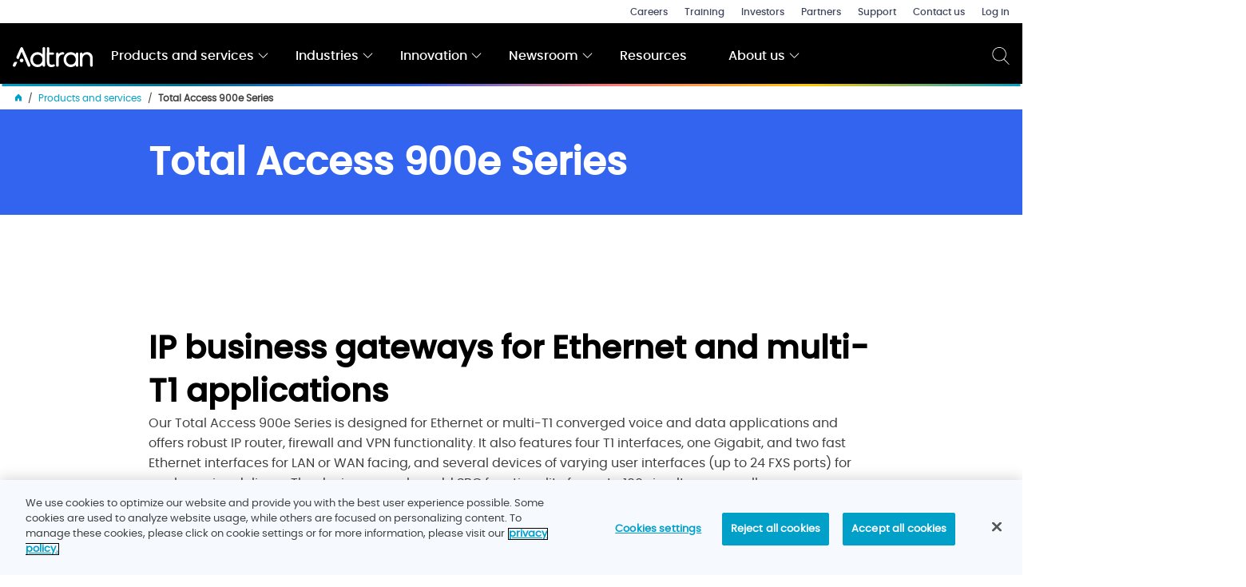

--- FILE ---
content_type: text/html; charset=utf-8
request_url: https://www.adtran.com/en/products-and-services/total-access-900e-series
body_size: 9506
content:



<!DOCTYPE html>
<!--[if IE 9]><html lang="en" class="ie9 no-js"><![endif]-->
<!--[if !IE]><!-->
<html lang="en" class="no-js">
<!--<![endif]-->

<head>
    <!-- Google Tag Manager -->
    <script>
        (function (arr) {
            arr.forEach(function (item) {
                if (item.hasOwnProperty('prepend')) {
                    return;
                }
                Object.defineProperty(item, 'prepend', {
                    configurable: true,
                    enumerable: true,
                    writable: true,
                    value: function prepend() {
                        var argArr = Array.prototype.slice.call(arguments),
                            docFrag = document.createDocumentFragment();

                        argArr.forEach(function (argItem) {
                            var isNode = argItem instanceof Node;
                            docFrag.appendChild(isNode ? argItem : document.createTextNode(String(argItem)));
                        });

                        this.insertBefore(docFrag, this.firstChild);
                    }
                });
            });
        })([Element.prototype, Document.prototype, DocumentFragment.prototype]);

        (function (w, d, s, l, i) {
            w[l] = w[l] || []; w[l].push({
                'gtm.start':
                    new Date().getTime(), event: 'gtm.js'
            }); var f = d.getElementsByTagName(s)[0],
                j = d.createElement(s), dl = l != 'dataLayer' ? '&l=' + l : ''; j.async = true; j.src =
                    'https://www.googletagmanager.com/gtm.js?id=' + i + dl; f.parentNode.insertBefore(j, f);
        })(window, document, 'script', 'dataLayer', 'GTM-PM2VQQ');</script>
    <!-- End Google Tag Manager -->

        <title>Total Access 900e Series</title>
    <meta charset="utf-8" />
    <meta http-equiv="X-UA-Compatible" content="IE=edge">
    <meta content="width=device-width, initial-scale=1.0" name="viewport" />
    <meta name="keywords" content="Adtran, ADVA, ADVA Optical Networking, Total Access 908e, IP Business Gateway, Ethernet, Multi T1 Applications, Adtran Operating System, AOS, FXS Ports, WAN Access, LAN Access, PSTN, Survivability, Survivable Interface" />
    <meta name="description" content="Our Total Access 900e Series is designed for Ethernet or multi-T1 converged voice and data applications and offers robust IP router, firewall and VPN functionality. It also features four T1 interfaces, one Gigabit, and two fast Ethernet interfaces for LAN or WAN facing ..." />
        <meta property="og:image" content="https://www.adtran.com/-/media/adtran/products/meta-data-images/products/515-total-access-900e-series.jpg?rev=952c6868b118469fb7deecb73fbfe278&amp;hash=440A38F187411503A1EFDA541AC5316F" />
        <meta property="og:type" content="website" />
        <meta property="og:title" content="Total Access 900e Series" />
    <meta property="og:url" content="https://www.adtran.com/en/products-and-services/total-access-900e-series" />
        <meta property="og:description" content="Our Total Access 900e Series is designed for Ethernet or multi-T1 converged voice and data applications and offers robust IP router, firewall and VPN functionality. It also features four T1 interfaces, one Gigabit, and two fast Ethernet interfaces for LAN or WAN facing ..." />
    <meta property="og:site_name" content="adtran" />
        <link rel="canonical" href="https://www.adtran.com/en/products-and-services/total-access-900e-series" />
        <link rel="alternate" href="https://www.adtran.com/en/products-and-services/total-access-900e-series" hreflang="en" />
        <link rel="alternate" href="https://www.adtran.com/de-de/products-and-services/total-access-900e-series" hreflang="de-DE" />


    <link rel="preload" href="/Fonts/sourcesanspro/SourceSansPro-Regular.otf.woff" as="font" type="font/woff" crossorigin />
    <link rel="preload" href="/Fonts/sourcesanspro/SourceSansPro-Bold.otf.woff" as="font" type="font/woff" crossorigin />
    <link rel="preload" href="/Fonts/sourcesanspro/SourceSansPro-Semibold.otf.woff" as="font" type="font/woff" crossorigin />

            <link rel="Shortcut Icon" href="/images/icons/adtran/favicon.ico" type="image/x-icon" />
            <link rel="apple-touch-icon" href="/images/icons/adtran/apple-touch-icon-57x57.png">
            <link rel="apple-touch-icon" sizes="72x72" href="/images/icons/adtran/apple-touch-icon-72x72.png">
            <link rel="apple-touch-icon" sizes="114x114" href="/images/icons/adtran/apple-touch-icon-114x114.png">


    
    <link href="/Styles/bundledstyles.css?v=1tyC46Vi8zf1F7m3qPuvMvTX4CiKL0qNLzKjIqkOMvs1" rel="stylesheet"/>


    <script src="/Scripts/libs/jquery-3.5.0.min.js"></script>
   
    <script>
        (function ($) {
            $('html').removeClass('no-js').addClass('js');
        }(jQuery));
    </script>
</head>
<body class=theme--adtran>
    <!-- Google Tag Manager (noscript) -->
    <noscript>
        <iframe src="https://www.googletagmanager.com/ns.html?id=GTM-PM2VQQ"
                height="0" width="0" style="display:none;visibility:hidden"></iframe>
    </noscript>
    <!-- End Google Tag Manager (noscript) -->

    
    
    <a class="show-on-focus" href="#main">Skip to main content</a>
    
<header id="site-header">
    <div class="wrapper-2000 cf">
        

    <nav id="secondary-nav">
        <ul class="secondary-nav">
            
                <li>
                    <a href="/en/about-us/careers">Careers</a>
                </li>
                <li>
                    <a href="/en/products-and-services/services/training">Training</a>
                </li>
                <li>
                    <a target="_blank" rel="noopener noreferrer" href="https://investors.adtran.com/overview/default.aspx">Investors</a>
                </li>
                <li>
                    <a href="/en/about-us/partners">Partners</a>
                </li>
                <li>
                    <a href="/en/about-us/support">Support</a>
                </li>
                <li>
                    <a href="/en/about-us/contact-us">Contact us</a>
                </li>
                <li>
                    <a href="/en/log-in">Log in</a>
                </li>
        </ul>
    </nav>


            <div id="logo">

        <a href="/en/">
         <img src="https://www.adtran.com/-/media/adtran/adtran-logo.svg?iar=0&amp;rev=04ff45e6510f4031aecfa423d49b2e75&amp;hash=E9442EA17C3DEA715EDFAF4F48D1C6D6" alt="" />
        </a>
    </div>


        

    <nav id="primary-nav" class="center-text" aria-labelledby="navigation-label-access">
        <button class="mobile-btn">
            <span></span>
            <span></span>
            <span></span>
            <span></span>
        </button>
        <div class="nav-container">
            
            <h2 id="navigation-label-access" class="clipped">Main Menu</h2>
            <ul class="first-level hide-right" data-level="1">
                    <li>
                        <div class="first-level-link">
                            <a aria-haspopup="true" aria-expanded="false" href="/en/products-and-services">Products and services
                                <span class="icon">
                                    <svg xmlns="http://www.w3.org/2000/svg" viewBox="0 0 129 129"><path d="M121.3 34.6c-1.6-1.6-4.2-1.6-5.8 0l-51 51.1-51.1-51.1c-1.6-1.6-4.2-1.6-5.8 0-1.6 1.6-1.6 4.2 0 5.8l53.9 53.9c.8.8 1.8 1.2 2.9 1.2 1 0 2.1-.4 2.9-1.2l53.9-53.9c1.7-1.6 1.7-4.2.1-5.8z" /></svg>
                                </span>
                            </a>

                            <button class="open-nav show-on-focus">
                                <span class="on-open">Expand</span>
                                <span class="on-close" aria-hidden="true">Close</span>
                                Products
                            </button>
                        </div>
                        

                            <div class="mega-nav">
                                <div class="wrapper-950 cf">
                                    <ul class="second-level" data-level="2">
                                        <li class="parent-item">
                                            <a href="/en/products-and-services">Products and services</a>
                                        </li>
                                            <li>
                                                <a aria-haspopup="true" aria-expanded="false" href="/en/products-and-services/open-optical-networking">Open optical networking
                                                    <span class="icon">
                                                        <svg xmlns="http://www.w3.org/2000/svg" viewBox="0 0 477.175 477.175"><path d="M360.73 229.075l-225.1-225.1c-5.3-5.3-13.8-5.3-19.1 0s-5.3 13.8 0 19.1l215.5 215.5-215.5 215.5c-5.3 5.3-5.3 13.8 0 19.1 2.6 2.6 6.1 4 9.5 4 3.4 0 6.9-1.3 9.5-4l225.1-225.1c5.3-5.2 5.3-13.8.1-19z" /></svg>
                                                    </span>
                                                </a>

                                                    <ul class="third-level" data-level="3">
                                                        <li class="previous-item">
                                                            <a href="/en/products-and-services">Products and services
                                                            <span class="icon">
                                                                <svg xmlns="http://www.w3.org/2000/svg" viewBox="0 0 477.175 477.175"><path d="M145.188 238.575l215.5-215.5c5.3-5.3 5.3-13.8 0-19.1s-13.8-5.3-19.1 0l-225.1 225.1c-5.3 5.3-5.3 13.8 0 19.1l225.1 225c2.6 2.6 6.1 4 9.5 4s6.9-1.3 9.5-4c5.3-5.3 5.3-13.8 0-19.1l-215.4-215.5z" /></svg>
                                                            </span>
                                                            </a>
                                                        </li>
                                                        <li class="parent-item">
                                                            <a href="/en/products-and-services/open-optical-networking">Open optical networking</a>
                                                        </li>
                                                            <li>
                                                                <a href="/en/products-and-services/open-line-systems">Open line systems</a>
                                                            </li>
                                                            <li>
                                                                <a href="/en/products-and-services/optical-terminals">Optical terminals</a>
                                                            </li>
                                                            <li>
                                                                <a href="/en/products-and-services/pluggable-optics">Pluggable optics</a>
                                                            </li>
                                                            <li>
                                                                <a href="/en/products-and-services/management-and-control">Management and control</a>
                                                            </li>
                                                            <li>
                                                                <a href="/en/products-and-services/alm-fiber-monitoring">ALM fiber monitoring</a>
                                                            </li>
                                                    </ul>
                                            </li>
                                            <li>
                                                <a aria-haspopup="true" aria-expanded="false" href="/en/products-and-services/access-and-aggregation">Access and aggregation
                                                    <span class="icon">
                                                        <svg xmlns="http://www.w3.org/2000/svg" viewBox="0 0 477.175 477.175"><path d="M360.73 229.075l-225.1-225.1c-5.3-5.3-13.8-5.3-19.1 0s-5.3 13.8 0 19.1l215.5 215.5-215.5 215.5c-5.3 5.3-5.3 13.8 0 19.1 2.6 2.6 6.1 4 9.5 4 3.4 0 6.9-1.3 9.5-4l225.1-225.1c5.3-5.2 5.3-13.8.1-19z" /></svg>
                                                    </span>
                                                </a>

                                                    <ul class="third-level" data-level="3">
                                                        <li class="previous-item">
                                                            <a href="/en/products-and-services">Products and services
                                                            <span class="icon">
                                                                <svg xmlns="http://www.w3.org/2000/svg" viewBox="0 0 477.175 477.175"><path d="M145.188 238.575l215.5-215.5c5.3-5.3 5.3-13.8 0-19.1s-13.8-5.3-19.1 0l-225.1 225.1c-5.3 5.3-5.3 13.8 0 19.1l225.1 225c2.6 2.6 6.1 4 9.5 4s6.9-1.3 9.5-4c5.3-5.3 5.3-13.8 0-19.1l-215.4-215.5z" /></svg>
                                                            </span>
                                                            </a>
                                                        </li>
                                                        <li class="parent-item">
                                                            <a href="/en/products-and-services/access-and-aggregation">Access and aggregation</a>
                                                        </li>
                                                            <li>
                                                                <a href="/en/products-and-services/aggregation-switches-and-routers">Aggregation switches and routers</a>
                                                            </li>
                                                            <li>
                                                                <a href="/en/products-and-services/optical-line-terminals">Optical line terminals</a>
                                                            </li>
                                                            <li>
                                                                <a href="/en/products-and-services/fiber-extension">Fiber extension</a>
                                                            </li>
                                                            <li>
                                                                <a href="/en/products-and-services/network-management-and-automation">Network management and automation</a>
                                                            </li>
                                                            <li>
                                                                <a href="/en/products-and-services/cabinets-and-enclosures">Cabinets and enclosures</a>
                                                            </li>
                                                            <li>
                                                                <a href="/en/products-and-services/alm-pon-monitoring">ALM PON monitoring</a>
                                                            </li>
                                                    </ul>
                                            </li>
                                            <li>
                                                <a aria-haspopup="true" aria-expanded="false" href="/en/products-and-services/subscriber-solutions">Subscriber solutions
                                                    <span class="icon">
                                                        <svg xmlns="http://www.w3.org/2000/svg" viewBox="0 0 477.175 477.175"><path d="M360.73 229.075l-225.1-225.1c-5.3-5.3-13.8-5.3-19.1 0s-5.3 13.8 0 19.1l215.5 215.5-215.5 215.5c-5.3 5.3-5.3 13.8 0 19.1 2.6 2.6 6.1 4 9.5 4 3.4 0 6.9-1.3 9.5-4l225.1-225.1c5.3-5.2 5.3-13.8.1-19z" /></svg>
                                                    </span>
                                                </a>

                                                    <ul class="third-level" data-level="3">
                                                        <li class="previous-item">
                                                            <a href="/en/products-and-services">Products and services
                                                            <span class="icon">
                                                                <svg xmlns="http://www.w3.org/2000/svg" viewBox="0 0 477.175 477.175"><path d="M145.188 238.575l215.5-215.5c5.3-5.3 5.3-13.8 0-19.1s-13.8-5.3-19.1 0l-225.1 225.1c-5.3 5.3-5.3 13.8 0 19.1l225.1 225c2.6 2.6 6.1 4 9.5 4s6.9-1.3 9.5-4c5.3-5.3 5.3-13.8 0-19.1l-215.4-215.5z" /></svg>
                                                            </span>
                                                            </a>
                                                        </li>
                                                        <li class="parent-item">
                                                            <a href="/en/products-and-services/subscriber-solutions">Subscriber solutions</a>
                                                        </li>
                                                            <li>
                                                                <a href="/en/products-and-services/residential">Residential</a>
                                                            </li>
                                                            <li>
                                                                <a href="/en/products-and-services/business"> Business</a>
                                                            </li>
                                                            <li>
                                                                <a href="/en/products-and-services/wholesale">  Wholesale</a>
                                                            </li>
                                                    </ul>
                                            </li>
                                            <li>
                                                <a aria-haspopup="true" aria-expanded="false" href="/en/products-and-services/automation-and-insights">Automation and insights
                                                    <span class="icon">
                                                        <svg xmlns="http://www.w3.org/2000/svg" viewBox="0 0 477.175 477.175"><path d="M360.73 229.075l-225.1-225.1c-5.3-5.3-13.8-5.3-19.1 0s-5.3 13.8 0 19.1l215.5 215.5-215.5 215.5c-5.3 5.3-5.3 13.8 0 19.1 2.6 2.6 6.1 4 9.5 4 3.4 0 6.9-1.3 9.5-4l225.1-225.1c5.3-5.2 5.3-13.8.1-19z" /></svg>
                                                    </span>
                                                </a>

                                                    <ul class="third-level" data-level="3">
                                                        <li class="previous-item">
                                                            <a href="/en/products-and-services">Products and services
                                                            <span class="icon">
                                                                <svg xmlns="http://www.w3.org/2000/svg" viewBox="0 0 477.175 477.175"><path d="M145.188 238.575l215.5-215.5c5.3-5.3 5.3-13.8 0-19.1s-13.8-5.3-19.1 0l-225.1 225.1c-5.3 5.3-5.3 13.8 0 19.1l225.1 225c2.6 2.6 6.1 4 9.5 4s6.9-1.3 9.5-4c5.3-5.3 5.3-13.8 0-19.1l-215.4-215.5z" /></svg>
                                                            </span>
                                                            </a>
                                                        </li>
                                                        <li class="parent-item">
                                                            <a href="/en/products-and-services/automation-and-insights">Automation and insights</a>
                                                        </li>
                                                            <li>
                                                                <a href="/en/products-and-services/management-and-orchestration">Management and orchestration</a>
                                                            </li>
                                                            <li>
                                                                <a href="/en/products-and-services/network-and-subscriber-insights">Network and subscriber insights</a>
                                                            </li>
                                                            <li>
                                                                <a href="/en/products-and-services/virtualization">Virtualization</a>
                                                            </li>
                                                    </ul>
                                            </li>
                                            <li>
                                                <a aria-haspopup="true" aria-expanded="false" href="/en/products-and-services/network-infrastructure-assurance">Network infrastructure assurance
                                                    <span class="icon">
                                                        <svg xmlns="http://www.w3.org/2000/svg" viewBox="0 0 477.175 477.175"><path d="M360.73 229.075l-225.1-225.1c-5.3-5.3-13.8-5.3-19.1 0s-5.3 13.8 0 19.1l215.5 215.5-215.5 215.5c-5.3 5.3-5.3 13.8 0 19.1 2.6 2.6 6.1 4 9.5 4 3.4 0 6.9-1.3 9.5-4l225.1-225.1c5.3-5.2 5.3-13.8.1-19z" /></svg>
                                                    </span>
                                                </a>

                                                    <ul class="third-level" data-level="3">
                                                        <li class="previous-item">
                                                            <a href="/en/products-and-services">Products and services
                                                            <span class="icon">
                                                                <svg xmlns="http://www.w3.org/2000/svg" viewBox="0 0 477.175 477.175"><path d="M145.188 238.575l215.5-215.5c5.3-5.3 5.3-13.8 0-19.1s-13.8-5.3-19.1 0l-225.1 225.1c-5.3 5.3-5.3 13.8 0 19.1l225.1 225c2.6 2.6 6.1 4 9.5 4s6.9-1.3 9.5-4c5.3-5.3 5.3-13.8 0-19.1l-215.4-215.5z" /></svg>
                                                            </span>
                                                            </a>
                                                        </li>
                                                        <li class="parent-item">
                                                            <a href="/en/products-and-services/network-infrastructure-assurance">Network infrastructure assurance</a>
                                                        </li>
                                                            <li>
                                                                <a href="/en/products-and-services/alm-fiber-monitoring">ALM fiber monitoring</a>
                                                            </li>
                                                            <li>
                                                                <a href="/en/products-and-services/alm-pon-monitoring">ALM PON monitoring</a>
                                                            </li>
                                                    </ul>
                                            </li>
                                            <li>
                                                <a aria-haspopup="true" aria-expanded="false" href="/en/products-and-services/timing-and-synchronization">Timing and synchronization
                                                </a>

                                            </li>
                                            <li>
                                                <a aria-haspopup="true" aria-expanded="false" href="/en/products-and-services/services">Services
                                                    <span class="icon">
                                                        <svg xmlns="http://www.w3.org/2000/svg" viewBox="0 0 477.175 477.175"><path d="M360.73 229.075l-225.1-225.1c-5.3-5.3-13.8-5.3-19.1 0s-5.3 13.8 0 19.1l215.5 215.5-215.5 215.5c-5.3 5.3-5.3 13.8 0 19.1 2.6 2.6 6.1 4 9.5 4 3.4 0 6.9-1.3 9.5-4l225.1-225.1c5.3-5.2 5.3-13.8.1-19z" /></svg>
                                                    </span>
                                                </a>

                                                    <ul class="third-level" data-level="3">
                                                        <li class="previous-item">
                                                            <a href="/en/products-and-services">Products and services
                                                            <span class="icon">
                                                                <svg xmlns="http://www.w3.org/2000/svg" viewBox="0 0 477.175 477.175"><path d="M145.188 238.575l215.5-215.5c5.3-5.3 5.3-13.8 0-19.1s-13.8-5.3-19.1 0l-225.1 225.1c-5.3 5.3-5.3 13.8 0 19.1l225.1 225c2.6 2.6 6.1 4 9.5 4s6.9-1.3 9.5-4c5.3-5.3 5.3-13.8 0-19.1l-215.4-215.5z" /></svg>
                                                            </span>
                                                            </a>
                                                        </li>
                                                        <li class="parent-item">
                                                            <a href="/en/products-and-services/services">Services</a>
                                                        </li>
                                                            <li>
                                                                <a href="/en/products-and-services/services/global-services">Global services</a>
                                                            </li>
                                                            <li>
                                                                <a href="/en/products-and-services/services/consulting-and-education-services">Consulting and education services</a>
                                                            </li>
                                                            <li>
                                                                <a href="/en/products-and-services/services/deployment-services">Deployment services</a>
                                                            </li>
                                                            <li>
                                                                <a href="/en/products-and-services/services/cloud-and-software-services">Cloud and software services</a>
                                                            </li>
                                                            <li>
                                                                <a href="/en/products-and-services/services/support-services">Support services</a>
                                                            </li>
                                                            <li>
                                                                <a href="/en/products-and-services/services/training">Training</a>
                                                            </li>
                                                    </ul>
                                            </li>
                                            <li>
                                                <a aria-haspopup="true" aria-expanded="false" href="/en/products-and-services/technology">Technology
                                                </a>

                                            </li>
                                    </ul>

                                </div>
                            </div>
                    </li>
                    <li>
                        <div class="first-level-link">
                            <a aria-haspopup="true" aria-expanded="false" href="/en/industries">Industries
                                <span class="icon">
                                    <svg xmlns="http://www.w3.org/2000/svg" viewBox="0 0 129 129"><path d="M121.3 34.6c-1.6-1.6-4.2-1.6-5.8 0l-51 51.1-51.1-51.1c-1.6-1.6-4.2-1.6-5.8 0-1.6 1.6-1.6 4.2 0 5.8l53.9 53.9c.8.8 1.8 1.2 2.9 1.2 1 0 2.1-.4 2.9-1.2l53.9-53.9c1.7-1.6 1.7-4.2.1-5.8z" /></svg>
                                </span>
                            </a>

                            <button class="open-nav show-on-focus">
                                <span class="on-open">Expand</span>
                                <span class="on-close" aria-hidden="true">Close</span>
                                Industries
                            </button>
                        </div>
                        

                            <div class="mega-nav">
                                <div class="wrapper-950 cf">
                                    <ul class="second-level" data-level="2">
                                        <li class="parent-item">
                                            <a href="/en/industries">Industries</a>
                                        </li>
                                            <li>
                                                <a aria-haspopup="true" aria-expanded="false" href="/en/industries/altnets">Altnets
                                                </a>

                                            </li>
                                            <li>
                                                <a aria-haspopup="true" aria-expanded="false" href="/en/industries/cable-msos">Cable MSOs
                                                </a>

                                            </li>
                                            <li>
                                                <a aria-haspopup="true" aria-expanded="false" href="/en/industries/municipal-broadband-solutions">Municipal broadband solutions
                                                </a>

                                            </li>
                                            <li>
                                                <a aria-haspopup="true" aria-expanded="false" href="/en/industries/telcos">Telcos
                                                </a>

                                            </li>
                                            <li>
                                                <a aria-haspopup="true" aria-expanded="false" href="/en/industries/utilities">Utilities
                                                </a>

                                            </li>
                                    </ul>

                                </div>
                            </div>
                    </li>
                    <li>
                        <div class="first-level-link">
                            <a aria-haspopup="true" aria-expanded="false" href="/en/innovation">Innovation
                                <span class="icon">
                                    <svg xmlns="http://www.w3.org/2000/svg" viewBox="0 0 129 129"><path d="M121.3 34.6c-1.6-1.6-4.2-1.6-5.8 0l-51 51.1-51.1-51.1c-1.6-1.6-4.2-1.6-5.8 0-1.6 1.6-1.6 4.2 0 5.8l53.9 53.9c.8.8 1.8 1.2 2.9 1.2 1 0 2.1-.4 2.9-1.2l53.9-53.9c1.7-1.6 1.7-4.2.1-5.8z" /></svg>
                                </span>
                            </a>

                            <button class="open-nav show-on-focus">
                                <span class="on-open">Expand</span>
                                <span class="on-close" aria-hidden="true">Close</span>
                                Innovation
                            </button>
                        </div>
                        

                            <div class="mega-nav">
                                <div class="wrapper-950 cf">
                                    <ul class="second-level" data-level="2">
                                        <li class="parent-item">
                                            <a href="/en/innovation">Innovation</a>
                                        </li>
                                            <li>
                                                <a aria-haspopup="true" aria-expanded="false" href="/en/innovation/optical-networking">Optical networking
                                                    <span class="icon">
                                                        <svg xmlns="http://www.w3.org/2000/svg" viewBox="0 0 477.175 477.175"><path d="M360.73 229.075l-225.1-225.1c-5.3-5.3-13.8-5.3-19.1 0s-5.3 13.8 0 19.1l215.5 215.5-215.5 215.5c-5.3 5.3-5.3 13.8 0 19.1 2.6 2.6 6.1 4 9.5 4 3.4 0 6.9-1.3 9.5-4l225.1-225.1c5.3-5.2 5.3-13.8.1-19z" /></svg>
                                                    </span>
                                                </a>

                                                    <ul class="third-level" data-level="3">
                                                        <li class="previous-item">
                                                            <a href="/en/innovation">Innovation
                                                            <span class="icon">
                                                                <svg xmlns="http://www.w3.org/2000/svg" viewBox="0 0 477.175 477.175"><path d="M145.188 238.575l215.5-215.5c5.3-5.3 5.3-13.8 0-19.1s-13.8-5.3-19.1 0l-225.1 225.1c-5.3 5.3-5.3 13.8 0 19.1l225.1 225c2.6 2.6 6.1 4 9.5 4s6.9-1.3 9.5-4c5.3-5.3 5.3-13.8 0-19.1l-215.4-215.5z" /></svg>
                                                            </span>
                                                            </a>
                                                        </li>
                                                        <li class="parent-item">
                                                            <a href="/en/innovation/optical-networking">Optical networking</a>
                                                        </li>
                                                            <li>
                                                                <a href="/en/innovation/optical-networking/data-center-interconnect">Data center interconnect</a>
                                                            </li>
                                                            <li>
                                                                <a href="/en/innovation/optical-networking/managed-optical-fiber-networks">Managed optical fiber networks</a>
                                                            </li>
                                                            <li>
                                                                <a href="/en/innovation/optical-networking/open-optical-networks">Open optical networks</a>
                                                            </li>
                                                            <li>
                                                                <a href="/en/innovation/optical-networking/open-otn-cross-connects">Open OTN cross-connects</a>
                                                            </li>
                                                            <li>
                                                                <a href="/en/innovation/optical-networking/spectrum-as-a-service">Spectrum as a service</a>
                                                            </li>
                                                            <li>
                                                                <a href="/en/innovation/optical-networking/800g-optical-transport">800G optical transport</a>
                                                            </li>
                                                    </ul>
                                            </li>
                                            <li>
                                                <a aria-haspopup="true" aria-expanded="false" href="/en/innovation/programmable-edge">Programmable edge
                                                    <span class="icon">
                                                        <svg xmlns="http://www.w3.org/2000/svg" viewBox="0 0 477.175 477.175"><path d="M360.73 229.075l-225.1-225.1c-5.3-5.3-13.8-5.3-19.1 0s-5.3 13.8 0 19.1l215.5 215.5-215.5 215.5c-5.3 5.3-5.3 13.8 0 19.1 2.6 2.6 6.1 4 9.5 4 3.4 0 6.9-1.3 9.5-4l225.1-225.1c5.3-5.2 5.3-13.8.1-19z" /></svg>
                                                    </span>
                                                </a>

                                                    <ul class="third-level" data-level="3">
                                                        <li class="previous-item">
                                                            <a href="/en/innovation">Innovation
                                                            <span class="icon">
                                                                <svg xmlns="http://www.w3.org/2000/svg" viewBox="0 0 477.175 477.175"><path d="M145.188 238.575l215.5-215.5c5.3-5.3 5.3-13.8 0-19.1s-13.8-5.3-19.1 0l-225.1 225.1c-5.3 5.3-5.3 13.8 0 19.1l225.1 225c2.6 2.6 6.1 4 9.5 4s6.9-1.3 9.5-4c5.3-5.3 5.3-13.8 0-19.1l-215.4-215.5z" /></svg>
                                                            </span>
                                                            </a>
                                                        </li>
                                                        <li class="parent-item">
                                                            <a href="/en/innovation/programmable-edge">Programmable edge</a>
                                                        </li>
                                                            <li>
                                                                <a href="/en/innovation/programmable-edge/empowering-the-network-edge">Empowering the network edge</a>
                                                            </li>
                                                            <li>
                                                                <a href="/en/innovation/programmable-edge/multi-access-edge-computing">Multi-access edge computing</a>
                                                            </li>
                                                    </ul>
                                            </li>
                                            <li>
                                                <a aria-haspopup="true" aria-expanded="false" href="/en/innovation/5g">5G
                                                    <span class="icon">
                                                        <svg xmlns="http://www.w3.org/2000/svg" viewBox="0 0 477.175 477.175"><path d="M360.73 229.075l-225.1-225.1c-5.3-5.3-13.8-5.3-19.1 0s-5.3 13.8 0 19.1l215.5 215.5-215.5 215.5c-5.3 5.3-5.3 13.8 0 19.1 2.6 2.6 6.1 4 9.5 4 3.4 0 6.9-1.3 9.5-4l225.1-225.1c5.3-5.2 5.3-13.8.1-19z" /></svg>
                                                    </span>
                                                </a>

                                                    <ul class="third-level" data-level="3">
                                                        <li class="previous-item">
                                                            <a href="/en/innovation">Innovation
                                                            <span class="icon">
                                                                <svg xmlns="http://www.w3.org/2000/svg" viewBox="0 0 477.175 477.175"><path d="M145.188 238.575l215.5-215.5c5.3-5.3 5.3-13.8 0-19.1s-13.8-5.3-19.1 0l-225.1 225.1c-5.3 5.3-5.3 13.8 0 19.1l225.1 225c2.6 2.6 6.1 4 9.5 4s6.9-1.3 9.5-4c5.3-5.3 5.3-13.8 0-19.1l-215.4-215.5z" /></svg>
                                                            </span>
                                                            </a>
                                                        </li>
                                                        <li class="parent-item">
                                                            <a href="/en/innovation/5g">5G</a>
                                                        </li>
                                                            <li>
                                                                <a href="/en/innovation/5g/enterprise-and-mobile-connectivity">Enterprise and mobile connectivity</a>
                                                            </li>
                                                            <li>
                                                                <a href="/en/innovation/5g/x-haul">X-Haul</a>
                                                            </li>
                                                    </ul>
                                            </li>
                                            <li>
                                                <a aria-haspopup="true" aria-expanded="false" href="/en/innovation/virtualization">Virtualization
                                                    <span class="icon">
                                                        <svg xmlns="http://www.w3.org/2000/svg" viewBox="0 0 477.175 477.175"><path d="M360.73 229.075l-225.1-225.1c-5.3-5.3-13.8-5.3-19.1 0s-5.3 13.8 0 19.1l215.5 215.5-215.5 215.5c-5.3 5.3-5.3 13.8 0 19.1 2.6 2.6 6.1 4 9.5 4 3.4 0 6.9-1.3 9.5-4l225.1-225.1c5.3-5.2 5.3-13.8.1-19z" /></svg>
                                                    </span>
                                                </a>

                                                    <ul class="third-level" data-level="3">
                                                        <li class="previous-item">
                                                            <a href="/en/innovation">Innovation
                                                            <span class="icon">
                                                                <svg xmlns="http://www.w3.org/2000/svg" viewBox="0 0 477.175 477.175"><path d="M145.188 238.575l215.5-215.5c5.3-5.3 5.3-13.8 0-19.1s-13.8-5.3-19.1 0l-225.1 225.1c-5.3 5.3-5.3 13.8 0 19.1l225.1 225c2.6 2.6 6.1 4 9.5 4s6.9-1.3 9.5-4c5.3-5.3 5.3-13.8 0-19.1l-215.4-215.5z" /></svg>
                                                            </span>
                                                            </a>
                                                        </li>
                                                        <li class="parent-item">
                                                            <a href="/en/innovation/virtualization">Virtualization</a>
                                                        </li>
                                                            <li>
                                                                <a href="/en/innovation/virtualization/network-functions-virtualization">Network functions virtualization</a>
                                                            </li>
                                                            <li>
                                                                <a href="/en/innovation/virtualization/software-defined-networking">Software-defined networking</a>
                                                            </li>
                                                            <li>
                                                                <a href="/en/innovation/virtualization/transforming-sd-wan">Transforming SD-WAN</a>
                                                            </li>
                                                    </ul>
                                            </li>
                                            <li>
                                                <a aria-haspopup="true" aria-expanded="false" href="/en/innovation/telecom-infra-project">Telecom Infra Project
                                                    <span class="icon">
                                                        <svg xmlns="http://www.w3.org/2000/svg" viewBox="0 0 477.175 477.175"><path d="M360.73 229.075l-225.1-225.1c-5.3-5.3-13.8-5.3-19.1 0s-5.3 13.8 0 19.1l215.5 215.5-215.5 215.5c-5.3 5.3-5.3 13.8 0 19.1 2.6 2.6 6.1 4 9.5 4 3.4 0 6.9-1.3 9.5-4l225.1-225.1c5.3-5.2 5.3-13.8.1-19z" /></svg>
                                                    </span>
                                                </a>

                                                    <ul class="third-level" data-level="3">
                                                        <li class="previous-item">
                                                            <a href="/en/innovation">Innovation
                                                            <span class="icon">
                                                                <svg xmlns="http://www.w3.org/2000/svg" viewBox="0 0 477.175 477.175"><path d="M145.188 238.575l215.5-215.5c5.3-5.3 5.3-13.8 0-19.1s-13.8-5.3-19.1 0l-225.1 225.1c-5.3 5.3-5.3 13.8 0 19.1l225.1 225c2.6 2.6 6.1 4 9.5 4s6.9-1.3 9.5-4c5.3-5.3 5.3-13.8 0-19.1l-215.4-215.5z" /></svg>
                                                            </span>
                                                            </a>
                                                        </li>
                                                        <li class="parent-item">
                                                            <a href="/en/innovation/telecom-infra-project">Telecom Infra Project</a>
                                                        </li>
                                                            <li>
                                                                <a href="/en/innovation/telecom-infra-project/disaggregated-cell-site-gateways">Disaggregated cell site gateways</a>
                                                            </li>
                                                            <li>
                                                                <a href="/en/innovation/telecom-infra-project/controls-information-models-and-apis">Controls, information models and APIs</a>
                                                            </li>
                                                    </ul>
                                            </li>
                                            <li>
                                                <a aria-haspopup="true" aria-expanded="false" href="/en/innovation/network-automation">Network automation
                                                </a>

                                            </li>
                                            <li>
                                                <a aria-haspopup="true" aria-expanded="false" href="/en/innovation/optical-timing-channel">Optical timing channel
                                                </a>

                                            </li>
                                            <li>
                                                <a aria-haspopup="true" aria-expanded="false" href="/en/innovation/quantum-safe-security">Quantum-safe security
                                                </a>

                                            </li>
                                            <li>
                                                <a aria-haspopup="true" aria-expanded="false" href="/en/innovation/fiber-monitoring">Fiber monitoring
                                                </a>

                                            </li>
                                            <li>
                                                <a aria-haspopup="true" aria-expanded="false" href="/en/innovation/business-networking">Business networking
                                                </a>

                                            </li>
                                            <li>
                                                <a aria-haspopup="true" aria-expanded="false" href="/en/innovation/connected-home-solutions">Connected home solutions
                                                </a>

                                            </li>
                                            <li>
                                                <a aria-haspopup="true" aria-expanded="false" href="/en/innovation/end-to-end-fiber-networking-solutions">End-to-end fiber networking solutions
                                                </a>

                                            </li>
                                            <li>
                                                <a aria-haspopup="true" aria-expanded="false" href="/en/innovation/fiber-to-the-building">Fiber to the building
                                                </a>

                                            </li>
                                            <li>
                                                <a aria-haspopup="true" aria-expanded="false" href="/en/innovation/fiber-to-the-home">Fiber to the home
                                                </a>

                                            </li>
                                            <li>
                                                <a aria-haspopup="true" aria-expanded="false" href="/en/innovation/iot">IoT
                                                </a>

                                            </li>
                                            <li>
                                                <a aria-haspopup="true" aria-expanded="false" href="/en/innovation/software-as-a-service">Software as a service
                                                </a>

                                            </li>
                                            <li>
                                                <a aria-haspopup="true" aria-expanded="false" href="/en/innovation/software-defined-access">Software-defined access
                                                </a>

                                            </li>
                                            <li>
                                                <a aria-haspopup="true" aria-expanded="false" href="/en/innovation/wi-fi-6">Wi-Fi 6
                                                </a>

                                            </li>
                                            <li>
                                                <a aria-haspopup="true" aria-expanded="false" href="/en/innovation/50g-pon">50G PON
                                                </a>

                                            </li>
                                    </ul>

                                </div>
                            </div>
                    </li>
                    <li>
                        <div class="first-level-link">
                            <a aria-haspopup="true" aria-expanded="false" href="/en/newsroom">Newsroom
                                <span class="icon">
                                    <svg xmlns="http://www.w3.org/2000/svg" viewBox="0 0 129 129"><path d="M121.3 34.6c-1.6-1.6-4.2-1.6-5.8 0l-51 51.1-51.1-51.1c-1.6-1.6-4.2-1.6-5.8 0-1.6 1.6-1.6 4.2 0 5.8l53.9 53.9c.8.8 1.8 1.2 2.9 1.2 1 0 2.1-.4 2.9-1.2l53.9-53.9c1.7-1.6 1.7-4.2.1-5.8z" /></svg>
                                </span>
                            </a>

                            <button class="open-nav show-on-focus">
                                <span class="on-open">Expand</span>
                                <span class="on-close" aria-hidden="true">Close</span>
                                Newsroom
                            </button>
                        </div>
                        

                            <div class="mega-nav">
                                <div class="wrapper-950 cf">
                                    <ul class="second-level" data-level="2">
                                        <li class="parent-item">
                                            <a href="/en/newsroom">Newsroom</a>
                                        </li>
                                            <li>
                                                <a aria-haspopup="true" target="_blank" rel="noopener noreferrer" aria-expanded="false" href="https://www.blog.adtran.com">Blog
                                                </a>

                                            </li>
                                            <li>
                                                <a aria-haspopup="true" aria-expanded="false" href="/en/newsroom/press-releases">Press releases
                                                </a>

                                            </li>
                                            <li>
                                                <a aria-haspopup="true" aria-expanded="false" href="/en/newsroom/talking-points">Talking points
                                                </a>

                                            </li>
                                            <li>
                                                <a aria-haspopup="true" aria-expanded="false" href="/en/newsroom/newsletter">Newsletter
                                                </a>

                                            </li>
                                            <li>
                                                <a aria-haspopup="true" aria-expanded="false" href="/en/newsroom/spokespeople">Spokespeople
                                                </a>

                                            </li>
                                    </ul>

                                </div>
                            </div>
                    </li>
                    <li>
                        <div class="first-level-link">
                            <a aria-haspopup="true" aria-expanded="false" href="/en/resources">Resources
                            </a>

                        </div>
                        

                    </li>
                    <li>
                        <div class="first-level-link">
                            <a aria-haspopup="true" aria-expanded="false" href="/en/about-us">About us
                                <span class="icon">
                                    <svg xmlns="http://www.w3.org/2000/svg" viewBox="0 0 129 129"><path d="M121.3 34.6c-1.6-1.6-4.2-1.6-5.8 0l-51 51.1-51.1-51.1c-1.6-1.6-4.2-1.6-5.8 0-1.6 1.6-1.6 4.2 0 5.8l53.9 53.9c.8.8 1.8 1.2 2.9 1.2 1 0 2.1-.4 2.9-1.2l53.9-53.9c1.7-1.6 1.7-4.2.1-5.8z" /></svg>
                                </span>
                            </a>

                            <button class="open-nav show-on-focus">
                                <span class="on-open">Expand</span>
                                <span class="on-close" aria-hidden="true">Close</span>
                                About
                            </button>
                        </div>
                        

                            <div class="mega-nav">
                                <div class="wrapper-950 cf">
                                    <ul class="second-level" data-level="2">
                                        <li class="parent-item">
                                            <a href="/en/about-us">About us</a>
                                        </li>
                                            <li>
                                                <a aria-haspopup="true" aria-expanded="false" href="/en/about-us/advanced-technology">Advanced technology
                                                    <span class="icon">
                                                        <svg xmlns="http://www.w3.org/2000/svg" viewBox="0 0 477.175 477.175"><path d="M360.73 229.075l-225.1-225.1c-5.3-5.3-13.8-5.3-19.1 0s-5.3 13.8 0 19.1l215.5 215.5-215.5 215.5c-5.3 5.3-5.3 13.8 0 19.1 2.6 2.6 6.1 4 9.5 4 3.4 0 6.9-1.3 9.5-4l225.1-225.1c5.3-5.2 5.3-13.8.1-19z" /></svg>
                                                    </span>
                                                </a>

                                                    <ul class="third-level" data-level="3">
                                                        <li class="previous-item">
                                                            <a href="/en/about-us">About us
                                                            <span class="icon">
                                                                <svg xmlns="http://www.w3.org/2000/svg" viewBox="0 0 477.175 477.175"><path d="M145.188 238.575l215.5-215.5c5.3-5.3 5.3-13.8 0-19.1s-13.8-5.3-19.1 0l-225.1 225.1c-5.3 5.3-5.3 13.8 0 19.1l225.1 225c2.6 2.6 6.1 4 9.5 4s6.9-1.3 9.5-4c5.3-5.3 5.3-13.8 0-19.1l-215.4-215.5z" /></svg>
                                                            </span>
                                                            </a>
                                                        </li>
                                                        <li class="parent-item">
                                                            <a href="/en/about-us/advanced-technology">Advanced technology</a>
                                                        </li>
                                                            <li>
                                                                <a target="|Custom" href="/en/about-us/advanced-technology/research-areas">Research areas</a>
                                                            </li>
                                                            <li>
                                                                <a target="|Custom" href="/en/about-us/advanced-technology/projects">Projects</a>
                                                            </li>
                                                            <li>
                                                                <a target="|Custom" href="/en/about-us/advanced-technology/standards-and-memberships">Standards and memberships</a>
                                                            </li>
                                                            <li>
                                                                <a target="|Custom" href="/en/about-us/advanced-technology/publications-and-presentations">Publications and presentations</a>
                                                            </li>
                                                    </ul>
                                            </li>
                                            <li>
                                                <a aria-haspopup="true" aria-expanded="false" href="/en/about-us/careers">Careers
                                                </a>

                                            </li>
                                            <li>
                                                <a aria-haspopup="true" aria-expanded="false" href="/en/about-us/contact-us">Contact
                                                </a>

                                            </li>
                                            <li>
                                                <a aria-haspopup="true" aria-expanded="false" href="/en/about-us/cybersecurity-framework">Cybersecurity framework
                                                </a>

                                            </li>
                                            <li>
                                                <a aria-haspopup="true" aria-expanded="false" href="/en/about-us/esg">Environmental, social and governance (ESG)
                                                    <span class="icon">
                                                        <svg xmlns="http://www.w3.org/2000/svg" viewBox="0 0 477.175 477.175"><path d="M360.73 229.075l-225.1-225.1c-5.3-5.3-13.8-5.3-19.1 0s-5.3 13.8 0 19.1l215.5 215.5-215.5 215.5c-5.3 5.3-5.3 13.8 0 19.1 2.6 2.6 6.1 4 9.5 4 3.4 0 6.9-1.3 9.5-4l225.1-225.1c5.3-5.2 5.3-13.8.1-19z" /></svg>
                                                    </span>
                                                </a>

                                                    <ul class="third-level" data-level="3">
                                                        <li class="previous-item">
                                                            <a href="/en/about-us">About us
                                                            <span class="icon">
                                                                <svg xmlns="http://www.w3.org/2000/svg" viewBox="0 0 477.175 477.175"><path d="M145.188 238.575l215.5-215.5c5.3-5.3 5.3-13.8 0-19.1s-13.8-5.3-19.1 0l-225.1 225.1c-5.3 5.3-5.3 13.8 0 19.1l225.1 225c2.6 2.6 6.1 4 9.5 4s6.9-1.3 9.5-4c5.3-5.3 5.3-13.8 0-19.1l-215.4-215.5z" /></svg>
                                                            </span>
                                                            </a>
                                                        </li>
                                                        <li class="parent-item">
                                                            <a href="/en/about-us/esg">Environmental, social and governance (ESG)</a>
                                                        </li>
                                                            <li>
                                                                <a href="/en/about-us/esg/environmental">Environmental</a>
                                                            </li>
                                                            <li>
                                                                <a href="/en/about-us/esg/social">Social</a>
                                                            </li>
                                                            <li>
                                                                <a href="/en/about-us/esg/governance">Governance</a>
                                                            </li>
                                                            <li>
                                                                <a href="/en/about-us/esg/reports-and-policies">Reports and policies</a>
                                                            </li>
                                                            <li>
                                                                <a href="/en/about-us/esg/certifications-and-charters">Certifications and charters</a>
                                                            </li>
                                                    </ul>
                                            </li>
                                            <li>
                                                <a aria-haspopup="true" aria-expanded="false" href="/en/about-us/events">Events
                                                </a>

                                            </li>
                                            <li>
                                                <a aria-haspopup="true" aria-expanded="false" href="/en/about-us/history">History
                                                </a>

                                            </li>
                                            <li>
                                                <a aria-haspopup="true" aria-expanded="false" href="/en/about-us/initiatives">Initiatives
                                                    <span class="icon">
                                                        <svg xmlns="http://www.w3.org/2000/svg" viewBox="0 0 477.175 477.175"><path d="M360.73 229.075l-225.1-225.1c-5.3-5.3-13.8-5.3-19.1 0s-5.3 13.8 0 19.1l215.5 215.5-215.5 215.5c-5.3 5.3-5.3 13.8 0 19.1 2.6 2.6 6.1 4 9.5 4 3.4 0 6.9-1.3 9.5-4l225.1-225.1c5.3-5.2 5.3-13.8.1-19z" /></svg>
                                                    </span>
                                                </a>

                                                    <ul class="third-level" data-level="3">
                                                        <li class="previous-item">
                                                            <a href="/en/about-us">About us
                                                            <span class="icon">
                                                                <svg xmlns="http://www.w3.org/2000/svg" viewBox="0 0 477.175 477.175"><path d="M145.188 238.575l215.5-215.5c5.3-5.3 5.3-13.8 0-19.1s-13.8-5.3-19.1 0l-225.1 225.1c-5.3 5.3-5.3 13.8 0 19.1l225.1 225c2.6 2.6 6.1 4 9.5 4s6.9-1.3 9.5-4c5.3-5.3 5.3-13.8 0-19.1l-215.4-215.5z" /></svg>
                                                            </span>
                                                            </a>
                                                        </li>
                                                        <li class="parent-item">
                                                            <a href="/en/about-us/initiatives">Initiatives</a>
                                                        </li>
                                                            <li>
                                                                <a href="/en/about-us/initiatives/broadband-funding">Broadband funding</a>
                                                            </li>
                                                    </ul>
                                            </li>
                                            <li>
                                                <a aria-haspopup="true" target="_blank" rel="noopener noreferrer" aria-expanded="false" href="https://investors.adtran.com/overview/default.aspx">Investors
                                                </a>

                                            </li>
                                            <li>
                                                <a aria-haspopup="true" aria-expanded="false" href="/en/about-us/legal">Legal
                                                    <span class="icon">
                                                        <svg xmlns="http://www.w3.org/2000/svg" viewBox="0 0 477.175 477.175"><path d="M360.73 229.075l-225.1-225.1c-5.3-5.3-13.8-5.3-19.1 0s-5.3 13.8 0 19.1l215.5 215.5-215.5 215.5c-5.3 5.3-5.3 13.8 0 19.1 2.6 2.6 6.1 4 9.5 4 3.4 0 6.9-1.3 9.5-4l225.1-225.1c5.3-5.2 5.3-13.8.1-19z" /></svg>
                                                    </span>
                                                </a>

                                                    <ul class="third-level" data-level="3">
                                                        <li class="previous-item">
                                                            <a href="/en/about-us">About us
                                                            <span class="icon">
                                                                <svg xmlns="http://www.w3.org/2000/svg" viewBox="0 0 477.175 477.175"><path d="M145.188 238.575l215.5-215.5c5.3-5.3 5.3-13.8 0-19.1s-13.8-5.3-19.1 0l-225.1 225.1c-5.3 5.3-5.3 13.8 0 19.1l225.1 225c2.6 2.6 6.1 4 9.5 4s6.9-1.3 9.5-4c5.3-5.3 5.3-13.8 0-19.1l-215.4-215.5z" /></svg>
                                                            </span>
                                                            </a>
                                                        </li>
                                                        <li class="parent-item">
                                                            <a href="/en/about-us/legal">Legal</a>
                                                        </li>
                                                            <li>
                                                                <a href="/en/about-us/legal/privacy-policy">Privacy policy</a>
                                                            </li>
                                                            <li>
                                                                <a href="/en/about-us/legal/website-terms-of-use">Website terms of use</a>
                                                            </li>
                                                            <li>
                                                                <a href="/en/about-us/legal/logos-and-trademarks">Logos and trademarks</a>
                                                            </li>
                                                    </ul>
                                            </li>
                                            <li>
                                                <a aria-haspopup="true" aria-expanded="false" href="/en/about-us/partners">Partners
                                                </a>

                                            </li>
                                            <li>
                                                <a aria-haspopup="true" aria-expanded="false" href="/en/about-us/support">Support
                                                    <span class="icon">
                                                        <svg xmlns="http://www.w3.org/2000/svg" viewBox="0 0 477.175 477.175"><path d="M360.73 229.075l-225.1-225.1c-5.3-5.3-13.8-5.3-19.1 0s-5.3 13.8 0 19.1l215.5 215.5-215.5 215.5c-5.3 5.3-5.3 13.8 0 19.1 2.6 2.6 6.1 4 9.5 4 3.4 0 6.9-1.3 9.5-4l225.1-225.1c5.3-5.2 5.3-13.8.1-19z" /></svg>
                                                    </span>
                                                </a>

                                                    <ul class="third-level" data-level="3">
                                                        <li class="previous-item">
                                                            <a href="/en/about-us">About us
                                                            <span class="icon">
                                                                <svg xmlns="http://www.w3.org/2000/svg" viewBox="0 0 477.175 477.175"><path d="M145.188 238.575l215.5-215.5c5.3-5.3 5.3-13.8 0-19.1s-13.8-5.3-19.1 0l-225.1 225.1c-5.3 5.3-5.3 13.8 0 19.1l225.1 225c2.6 2.6 6.1 4 9.5 4s6.9-1.3 9.5-4c5.3-5.3 5.3-13.8 0-19.1l-215.4-215.5z" /></svg>
                                                            </span>
                                                            </a>
                                                        </li>
                                                        <li class="parent-item">
                                                            <a href="/en/about-us/support">Support</a>
                                                        </li>
                                                            <li>
                                                                <a href="/en/about-us/support/support-contact-options">Support contact options</a>
                                                            </li>
                                                            <li>
                                                                <a href="/en/about-us/support/product-security">Product security</a>
                                                            </li>
                                                    </ul>
                                            </li>
                                    </ul>

                                </div>
                            </div>
                    </li>

            </ul>
        </div>
    </nav>


        <div class="search-container">
    <button class="open-search">
        <span class="clipped">Open search</span>
        <svg xmlns="http://www.w3.org/2000/svg" viewBox="0 0 52.966 52.966"><path d="M51.704 51.273L36.844 35.82c3.79-3.8 6.14-9.04 6.14-14.82 0-11.58-9.42-21-21-21s-21 9.42-21 21 9.42 21 21 21c5.082 0 9.747-1.817 13.383-4.832l14.895 15.49c.196.206.458.308.72.308.25 0 .5-.093.694-.28.398-.382.41-1.015.028-1.413zM21.984 40c-10.478 0-19-8.523-19-19s8.522-19 19-19 19 8.523 19 19-8.525 19-19 19z" /></svg>
    </button>
    <div class="search-wrapper autocomplete-container invisible" data-type="search" data-autocomplete-endpoint="/services/searchapi/autocomplete" data-no-results-message="No Results Found." data-results-message="Results Found.">
        <form action="/search">
            <label for="622ABCDEB14A448783A90E3135EAD20D" class="clipped">Search</label>
                <input class="autocomplete" id="622ABCDEB14A448783A90E3135EAD20D" name="search" type="text" placeholder="Search" autocomplete="off" aria-describedby="search-error-header" required />
            <button class="submit-search" type="submit"><span class="clipped">Submit search</span><svg xmlns="http://www.w3.org/2000/svg" viewBox="0 0 52.966 52.966"><path d="M51.704 51.273L36.844 35.82c3.79-3.8 6.14-9.04 6.14-14.82 0-11.58-9.42-21-21-21s-21 9.42-21 21 9.42 21 21 21c5.082 0 9.747-1.817 13.383-4.832l14.895 15.49c.196.206.458.308.72.308.25 0 .5-.093.694-.28.398-.382.41-1.015.028-1.413zM21.984 40c-10.478 0-19-8.523-19-19s8.522-19 19-19 19 8.523 19 19-8.525 19-19 19z" /></svg></button>
            <p id="search-error-header" class="form-error" role="alert" aria-hidden="true">Please enter a search term before pressing submit</p>
        </form>
        <aside class="results-wrapper" style="display:none;">
            <section class="autocomplete-results cf hidden" aria-hidden="true">
                <h3>Suggested searches</h3>
                <nav aria-label="Suggested searches">
                    <ul class="results-list"></ul>
                    <a href="/en/search" class="see-all hidden" aria-hidden="true">See all<span class="icon"><svg xmlns="http://www.w3.org/2000/svg" viewBox="0 0 477.175 477.175"><path d="M360.73 229.075l-225.1-225.1c-5.3-5.3-13.8-5.3-19.1 0s-5.3 13.8 0 19.1l215.5 215.5-215.5 215.5c-5.3 5.3-5.3 13.8 0 19.1 2.6 2.6 6.1 4 9.5 4 3.4 0 6.9-1.3 9.5-4l225.1-225.1c5.3-5.2 5.3-13.8.1-19z" /></svg></span></a>
                </nav>
            </section>
            <section class="recent-results">
                <h3>Recent searches</h3>
                <nav aria-label="Recent searches">
                    <ul class="results-list">
                    </ul>
                </nav>
            </section>
        </aside>
    </div>
    <button class="close-search">
        <span class="clipped">Close search</span>
        <svg width="64" xmlns="http://www.w3.org/2000/svg" height="64" viewBox="0 0 64 64"><path fill="#1D1D1B" d="M28.94 31.786L.614 60.114c-.787.787-.787 2.062 0 2.85.393.393.91.59 1.424.59.516 0 1.03-.197 1.424-.59L32.003 34.42l28.54 28.54c.395.395.91.59 1.425.59s1.03-.195 1.424-.59c.788-.786.788-2.06 0-2.848L35.065 31.786 63.41 3.438c.787-.787.787-2.062 0-2.85-.787-.785-2.062-.785-2.848 0L32.002 29.15 3.443.59C2.653-.196 1.38-.196.59.59c-.786.787-.786 2.062 0 2.85l28.35 28.346z" /></svg>
    </button>
</div>
    </div>
</header>

<svg viewBox="0 0 1600 4" xmlns="http://www.w3.org/2000/svg">
    <defs>
        <linearGradient x1="0%" y1="50%" x2="99.924%" y2="50%" id="vna3tweiwa">
            <stop stop-color="#00A0C8" offset="0%" />
            <stop stop-color="#006E8C" offset="17.915%" />
            <stop stop-color="#3264F0" offset="40.446%" />
            <stop stop-color="#FF7878" offset="59.623%" />
            <stop stop-color="#FFC800" offset="79.266%" />
            <stop stop-color="#00A0C8" offset="100%" />
        </linearGradient>
    </defs>
    <path d="M0 114h1600v4H0z" transform="translate(0 -114)" fill="url(#vna3tweiwa)" fill-rule="evenodd" />
</svg>

    <div id="main">
        

    <nav id="breadcrumb" aria-label="You are here">
        <div class="wrapper-2000 cf">
            <ol>
                <li>
                    <a href="/" class="home">
                        <span class="icon">
                            <svg width="8" height="9" viewBox="0 0 8 9" xmlns="http://www.w3.org/2000/svg"><path d="M4 0L0 4v5h3V5.98h2V9h3V4" fill="#3450A2" fill-rule="evenodd" /></svg>
                        </span>
                        <span class="clipped">Adtran</span>
                    </a>
                </li>
                    <li>
                            <a href="/en/products-and-services">Products and services</a>
                    </li>
                    <li>
                            <span>Total Access 900e Series</span>
                    </li>
            </ol>

                <div class="previous-page">
                    <a href="/en/products-and-services">
                        <span class="icon"><svg xmlns="http://www.w3.org/2000/svg" viewBox="0 0 477.175 477.175"><path d="M145.188 238.575l215.5-215.5c5.3-5.3 5.3-13.8 0-19.1s-13.8-5.3-19.1 0l-225.1 225.1c-5.3 5.3-5.3 13.8 0 19.1l225.1 225c2.6 2.6 6.1 4 9.5 4s6.9-1.3 9.5-4c5.3-5.3 5.3-13.8 0-19.1l-215.4-215.5z" /></svg></span>
                        Products and services
                    </a>
                </div>

        </div>
    </nav>


    <section class="listing-hero sec-blue-bg mod">
        <div class="wrapper-950">
            <h1>Total Access 900e Series</h1>
        </div>
    </section>




        <div class="product-details">
                        <section class="rich-text-module ">
                            <div class="wrapper-950">

                                     <h2>IP business gateways for Ethernet and multi-T1 applications</h2>
                                <div class="rich-text">Our Total Access 900e Series is designed for Ethernet or multi-T1 converged voice and data applications and offers robust IP router, firewall and VPN functionality. It also features four T1 interfaces, one Gigabit, and two fast Ethernet interfaces for LAN or WAN facing, and several devices of varying user interfaces (up to 24 FXS ports) for analog voice delivery. The devices can also add SBC functionality for up to 100 simultaneous calls.</div>
                                </div>
                        </section>
                            <section class="snapshot-tile grey-bg left-align">
                                <div class="wrapper-950 cf">
                                    <div class="text-container">
                                        <h2>Total Access 908e</h2>
                                        <div>Our Total Access 908e offers 8 FXS ports via an Amphenol connection for analog voice delivery, four T1/FT1 ports, and three Ethernet interfaces (one Gigabit and two Fast) for WAN or LAN access. Part number 4243908F1.</div>
                                    </div>
                                </div>
                                <div class="wrapper-2000">
                                    <div class="img-container">
                                        <div class="vertical-align-container">
                                            <div class="vertical-align">
                                                <img class="lazyload" data-src="https://www.adtran.com/-/media/adtran/products/total-access-900e-series/stripe-1.png?rev=8a87adc3a5fd4ec4902645338ecbe8b3" data-srcset="https://www.adtran.com/-/media/adtran/products/total-access-900e-series/stripe-1.png?w=600&amp;rev=8a87adc3a5fd4ec4902645338ecbe8b3&amp;hash=FF3F5CDB982FB1A911A309BECF32926D 760w,https://www.adtran.com/-/media/adtran/products/total-access-900e-series/stripe-1.png?w=900&amp;rev=8a87adc3a5fd4ec4902645338ecbe8b3&amp;hash=9B1AEE2027F27D93B89697009525CCD1 970w,https://www.adtran.com/-/media/adtran/products/total-access-900e-series/stripe-1.png?w=1200&amp;rev=8a87adc3a5fd4ec4902645338ecbe8b3&amp;hash=BCDAE1793711FAB4C4AB2CAB48649B03 1200w" height="700" sizes="100vw" width="1000" />
                                            </div>
                                        </div>
                                    </div>
                                </div>
                            </section>
                            <section class="snapshot-tile white-bg left-align">
                                <div class="wrapper-950 cf">
                                    <div class="text-container">
                                        <h2>Total Access 916e</h2>
                                        <div>Our Total Access 916e offers 16 FXS ports via an Amphenol connection for analog voice delivery, four T1/FT1 ports, and three Ethernet interfaces (one Gigabit and two Fast) for WAN or LAN access. Part number 4243916F1.</div>
                                    </div>
                                </div>
                                <div class="wrapper-2000">
                                    <div class="img-container">
                                        <div class="vertical-align-container">
                                            <div class="vertical-align">
                                                <img class="lazyload" data-src="https://www.adtran.com/-/media/adtran/products/total-access-900e-series/stripe-2.png?rev=d5698a57ea324b3eb7b6ad0e9b335cca" data-srcset="https://www.adtran.com/-/media/adtran/products/total-access-900e-series/stripe-2.png?w=600&amp;rev=d5698a57ea324b3eb7b6ad0e9b335cca&amp;hash=C71427A7E598A47BE1A7B8E371C019CE 760w,https://www.adtran.com/-/media/adtran/products/total-access-900e-series/stripe-2.png?w=900&amp;rev=d5698a57ea324b3eb7b6ad0e9b335cca&amp;hash=B7F5A1DDE2BFB1048F4CCF6638F4A8F8 970w,https://www.adtran.com/-/media/adtran/products/total-access-900e-series/stripe-2.png?w=1200&amp;rev=d5698a57ea324b3eb7b6ad0e9b335cca&amp;hash=D7AB1548D20A36F8BC6D59A65B0717E2 1200w" height="700" sizes="100vw" width="1000" />
                                            </div>
                                        </div>
                                    </div>
                                </div>
                            </section>
                            <section class="snapshot-tile grey-bg left-align">
                                <div class="wrapper-950 cf">
                                    <div class="text-container">
                                        <h2>Total Access 916e with lifeline FXO</h2>
                                        <div>Our Total Access 916e offers 16 FXS ports via an Amphenol connection for analog voice delivery, one FXO port, four T1/FT1 ports, and three Ethernet interfaces (one Gigabit and two Fast) for access for WAN or LAN access. Part number 4243916F2.</div>
                                    </div>
                                </div>
                                <div class="wrapper-2000">
                                    <div class="img-container">
                                        <div class="vertical-align-container">
                                            <div class="vertical-align">
                                                <img class="lazyload" data-src="https://www.adtran.com/-/media/adtran/products/total-access-900e-series/stripe-3.png?rev=01290ba7dce84eac8425fe4ce2bc36d1" data-srcset="https://www.adtran.com/-/media/adtran/products/total-access-900e-series/stripe-3.png?w=600&amp;rev=01290ba7dce84eac8425fe4ce2bc36d1&amp;hash=265674E54029C43DD069915B89E18704 760w,https://www.adtran.com/-/media/adtran/products/total-access-900e-series/stripe-3.png?w=900&amp;rev=01290ba7dce84eac8425fe4ce2bc36d1&amp;hash=D9FACD92E54F7499F4F61B4FA7844D72 970w,https://www.adtran.com/-/media/adtran/products/total-access-900e-series/stripe-3.png?w=1200&amp;rev=01290ba7dce84eac8425fe4ce2bc36d1&amp;hash=C7B777D3E25528B9412F6CC46814413B 1200w" height="700" sizes="100vw" width="1000" />
                                            </div>
                                        </div>
                                    </div>
                                </div>
                            </section>
                            <section class="snapshot-tile white-bg left-align">
                                <div class="wrapper-950 cf">
                                    <div class="text-container">
                                        <h2>Total Access 924e</h2>
                                        <div>Our Total Access 924e offers 24 FXS ports via an Amphenol connection for analog voice delivery, four T1/FT1 ports, and three Ethernet interfaces (one Gigabit and two Fast) for WAN or LAN access. Part number 4243924F1.</div>
                                    </div>
                                </div>
                                <div class="wrapper-2000">
                                    <div class="img-container">
                                        <div class="vertical-align-container">
                                            <div class="vertical-align">
                                                <img class="lazyload" data-src="https://www.adtran.com/-/media/adtran/products/total-access-900e-series/stripe-4-min.png?rev=67951c723f9147f98665a33bcd7000c4" data-srcset="https://www.adtran.com/-/media/adtran/products/total-access-900e-series/stripe-4-min.png?w=600&amp;rev=67951c723f9147f98665a33bcd7000c4&amp;hash=2233862E8AE8F0A7BF5E53F746C32551 760w,https://www.adtran.com/-/media/adtran/products/total-access-900e-series/stripe-4-min.png?w=900&amp;rev=67951c723f9147f98665a33bcd7000c4&amp;hash=521FE85E32C1246049BA10DAA39B9FA1 970w,https://www.adtran.com/-/media/adtran/products/total-access-900e-series/stripe-4-min.png?w=1200&amp;rev=67951c723f9147f98665a33bcd7000c4&amp;hash=41C539CB7E32824A57EC4B92EC4EE5FF 1200w" height="700" sizes="100vw" width="1000" />
                                            </div>
                                        </div>
                                    </div>
                                </div>
                            </section>
                            <section class="snapshot-tile grey-bg left-align">
                                <div class="wrapper-950 cf">
                                    <div class="text-container">
                                        <h2>Total Access 924e 16 FXS 9 FXO (1 lifeline)</h2>
                                        <div>Our Total Access 924e offers 24 FXS ports via an Amphenol connection for analog voice delivery, nine FXO ports (single lifeline FXO and eight always-on), four T1/FT1 ports, and three Ethernet interfaces (one Gigabit and two Fast) for access for WAN or LAN access. Part number 4243924F3.</div>
                                    </div>
                                </div>
                                <div class="wrapper-2000">
                                    <div class="img-container">
                                        <div class="vertical-align-container">
                                            <div class="vertical-align">
                                                <img class="lazyload" data-src="https://www.adtran.com/-/media/adtran/products/total-access-900e-series/stripe-5-min.png?rev=a3ec732ed0c447969f85d2e747b92a31" data-srcset="https://www.adtran.com/-/media/adtran/products/total-access-900e-series/stripe-5-min.png?w=600&amp;rev=a3ec732ed0c447969f85d2e747b92a31&amp;hash=72F548E2082F52C4D809EE78B3D1A679 760w,https://www.adtran.com/-/media/adtran/products/total-access-900e-series/stripe-5-min.png?w=900&amp;rev=a3ec732ed0c447969f85d2e747b92a31&amp;hash=B0C66D5D90AC07B0305222E0ADC5EE14 970w,https://www.adtran.com/-/media/adtran/products/total-access-900e-series/stripe-5-min.png?w=1200&amp;rev=a3ec732ed0c447969f85d2e747b92a31&amp;hash=0807B9C33119635B202ECEF9E4F8D355 1200w" height="700" sizes="100vw" width="1000" />
                                            </div>
                                        </div>
                                    </div>
                                </div>
                            </section>
                            <section class="snapshot-tile white-bg left-align">
                                <div class="wrapper-950 cf">
                                    <div class="text-container">
                                        <h2>Total Access 924e with lifeline FXO</h2>
                                        <div>Our Total Access 924e offers 24 FXS ports via an Amphenol connection for analog voice delivery, one FXO port, four T1/FT1 ports, and three Ethernet interfaces (one Gigabit and two Fast) for access for WAN or LAN access. Part number 4243924F2.</div>
                                    </div>
                                </div>
                                <div class="wrapper-2000">
                                    <div class="img-container">
                                        <div class="vertical-align-container">
                                            <div class="vertical-align">
                                                <img class="lazyload" data-src="https://www.adtran.com/-/media/adtran/products/total-access-900e-series/stripe-6-min.png?rev=28f824f3685247779954bceb2457bdc5" data-srcset="https://www.adtran.com/-/media/adtran/products/total-access-900e-series/stripe-6-min.png?w=600&amp;rev=28f824f3685247779954bceb2457bdc5&amp;hash=60721003CB4076BA932AE3515BA06701 760w,https://www.adtran.com/-/media/adtran/products/total-access-900e-series/stripe-6-min.png?w=900&amp;rev=28f824f3685247779954bceb2457bdc5&amp;hash=B8A247F0561187C070FDC03018A195FE 970w,https://www.adtran.com/-/media/adtran/products/total-access-900e-series/stripe-6-min.png?w=1200&amp;rev=28f824f3685247779954bceb2457bdc5&amp;hash=B8A9BF144C64A400CD5EB9632F9F463B 1200w" height="700" sizes="100vw" width="1000" />
                                            </div>
                                        </div>
                                    </div>
                                </div>
                            </section>
                        <div class="image-text">
                            <div class="wrapper-1180">
                                <img class="lazyload" data-src="https://www.adtran.com/-/media/adtran/products/total-access-900e-series/5-total-access-900e-product-page.png?rev=05bae8c8dd534ef38dc1eb3939978d78" data-srcset="https://www.adtran.com/-/media/adtran/products/total-access-900e-series/5-total-access-900e-product-page.png?w=600&amp;rev=05bae8c8dd534ef38dc1eb3939978d78&amp;hash=816CEE97A6E8929CFC933EECC4951DCD 760w,https://www.adtran.com/-/media/adtran/products/total-access-900e-series/5-total-access-900e-product-page.png?w=900&amp;rev=05bae8c8dd534ef38dc1eb3939978d78&amp;hash=5E479C5F8391F9C88A24AC2CDC379C86 970w,https://www.adtran.com/-/media/adtran/products/total-access-900e-series/5-total-access-900e-product-page.png?w=1200&amp;rev=05bae8c8dd534ef38dc1eb3939978d78&amp;hash=4CC8C3E7B4CC4E78592AEBE2360AAD05 1200w" height="621" sizes="100vw" width="1148" />
                            </div>
                            <p class="wrapper-950 source inherit">
                                
                            </p>
                        </div>
        </div>





    <section class="panel-grid mod lightbox" data-lightbox-close-text="Close">
        <header class="center-text">
            <h2>Related resources</h2>
        </header>

        <div class="wrapper-1180 cf equal-height center-grid">

            <div class="panel-list panel-list--adtran">

                    <article class="panel white-bg">
                                    <div class="img-container dark-grey-bg cf">
                                        <a class="cf" href="/en/resources/downloads/data-sheets/total-access-900e-series">
                                            <img alt="Blur" class="lazyload" data-src="https://www.adtran.com/-/media/adtran/resources/data-sheets/images/data-sheets-5.jpg?rev=7e9e0d4cdcd840c6bbe4eb9a18b0a198" data-srcset="https://www.adtran.com/-/media/adtran/resources/data-sheets/images/data-sheets-5.jpg?w=205&amp;rev=7e9e0d4cdcd840c6bbe4eb9a18b0a198&amp;hash=0BA8B3F967FE5E9C2172C6932432980E 760w,https://www.adtran.com/-/media/adtran/resources/data-sheets/images/data-sheets-5.jpg?w=230&amp;rev=7e9e0d4cdcd840c6bbe4eb9a18b0a198&amp;hash=2B011469801332F536A58B4E8C98EF17 970w,https://www.adtran.com/-/media/adtran/resources/data-sheets/images/data-sheets-5.jpg?w=275&amp;rev=7e9e0d4cdcd840c6bbe4eb9a18b0a198&amp;hash=D463356176194F1387153599EB424C74 1200w" height="152" sizes="100vw" width="275" />
                                            <span class="image-fallback" style="background-image: url('https://www.adtran.com/-/media/adtran/resources/data-sheets/images/data-sheets-5.jpg?rev=7e9e0d4cdcd840c6bbe4eb9a18b0a198')"></span>
                                                <div class="icon">
                                                    <svg width="66" height="86" viewBox="0 0 66 86" xmlns="http://www.w3.org/2000/svg"><g fill="#FFF" fill-rule="evenodd"><path d="M2 84V2h41v21h21v61H2zm61.404-64.013c.215.216.435.607.596 1.013H45V2c.406.16.797.38 1.013.596l17.39 17.39zm1.182-1.4L47.414 1.413C46.637.637 45.1 0 44 0H2C.9 0 0 .9 0 2v82c0 1.1.9 2 2 2h62c1.1 0 2-.9 2-2V22c0-1.1-.637-2.636-1.414-3.414z" /><path d="M55 55.805c-.282.13-.707.195-1.266.195-1.855 0-4.75-.74-7.734-1.965.67-.024 1.308-.035 1.906-.035 3.616 0 6.118.433 6.866 1.19.152.152.217.31.206.493-.003.043.004.084.022.12v.002zm-28.415-3.657c1.887-3.675 3.25-7.005 4.152-10.148 1.622 3.834 3.745 6.96 6.165 9.067.624.545 1.33 1.087 2.098 1.615-5.2.895-10.47 2.413-15 4.318.84-1.508 1.708-3.136 2.585-4.852zm11.932-2.712c-2.782-2.283-5.215-6.218-6.854-11.084.577-3.213.62-5.947.67-8.838l.026-1.38c.002-.135-.098-.248-.232-.263l-.3-.03c-.114-.014-.252.076-.278.205-.1.49-.19 1.078-.294 1.76l-.027.172c-.16 1.07-.37 2.464-.718 4.165-.74-3.512-.85-6.647-.27-8.356.08-.23.232-.488.36-.668.4.293.927.917 1.062 2.196.015.126.118.224.246.23l.3.013c.115.005.238-.084.262-.21.25-1.312.15-2.255-.304-2.803-.445-.537-1.083-.537-1.294-.537L29.868 24c-.74 0-1.312.557-1.57 1.53-.815 3.028-.37 8.127 1.128 13.005-1.13 3.91-2.75 8-4.818 12.162-5.598 11.27-9.888 17.256-12.76 17.814.267-1.705 3.268-5.632 7.038-8.445.107-.08.135-.23.063-.343l-.162-.257c-.073-.115-.222-.152-.34-.09-5.546 2.946-7.986 6.346-8.39 8.36-.118.58-.055 1.038.177 1.322.01.012.03.028.054.042.02.025.046.045.076.06l1.13.58c.334.172.7.26 1.09.26 2.615 0 6.14-3.888 10.777-11.882 4.912-1.748 11.9-3.23 18.28-3.878 3.79 2.005 8.235 3.35 11.083 3.35 2.158 0 2.74-.766 2.85-1.41l.04-.233c.057-.023.106-.07.135-.128.346-.74.333-1.413-.043-2.003-1.078-1.695-4.823-2.052-7.775-2.052-1.624 0-3.448.115-5.424.34-1.47-.835-2.814-1.734-3.99-2.67z" /></g></svg>
                                                </div>
                                        </a>
                                    </div>
                                    <div class="text-container">
                                        <header>
                                            <h3>
                                                <a href="/en/resources/downloads/data-sheets/total-access-900e-series">Total Access&#174;  900e Series</a>
                                            </h3>
                                        </header>
                                        <footer class="tag-container">
                                            <a href="/en/resources/downloads/data-sheets/total-access-900e-series" class="tag">
                                                    <span class="icon"><svg width="11" height="13" viewBox="0 0 11 13" xmlns="http://www.w3.org/2000/svg"><g stroke="#468CFF" fill="none" fill-rule="evenodd" stroke-linecap="round"><path d="M.5 12.5h10M.5 5.5l5 5 5-5M5.5.5v10" /></g></svg></span>
                                                Data sheets
                                            </a>
                                        </footer>

                                    </div>
                    </article>

            </div>
        </div>
    </section>



<section class="cta-mod">
    <div class="wrapper-2000">
        <div class="mod-container mod">
            <div class="img-container cf">
                <img class="lazyload" data-src="https://www.adtran.com/-/media/adtran/homepage/row-4-ctas/contact-us.jpg?rev=71a0dddf6bd041aba2eaaf39ba341397" data-srcset="https://www.adtran.com/-/media/adtran/homepage/row-4-ctas/contact-us.jpg?w=600&amp;rev=71a0dddf6bd041aba2eaaf39ba341397&amp;hash=8C8EC88CD1568AA08460A1AAC2344B5E 760w,https://www.adtran.com/-/media/adtran/homepage/row-4-ctas/contact-us.jpg?w=900&amp;rev=71a0dddf6bd041aba2eaaf39ba341397&amp;hash=1DFF31480439627B8F90050C8056674A 970w,https://www.adtran.com/-/media/adtran/homepage/row-4-ctas/contact-us.jpg?w=1200&amp;rev=71a0dddf6bd041aba2eaaf39ba341397&amp;hash=9CCD727DA5670FD102C8B12C992B709C 1200w" height="320" sizes="100vw" width="1930" />;
            </div>
            <header class="text-container white-text center-text">
                <div class="wrapper">
                        <h3 class="white-text">Do you need more information?</h3>

                    <a class="btn tertiary" href="/en/about-us/contact-us">Contact our team
                    <span class="icon">
                        <svg xmlns="http://www.w3.org/2000/svg" viewBox="0 0 477.175 477.175"><path d="M360.73 229.075l-225.1-225.1c-5.3-5.3-13.8-5.3-19.1 0s-5.3 13.8 0 19.1l215.5 215.5-215.5 215.5c-5.3 5.3-5.3 13.8 0 19.1 2.6 2.6 6.1 4 9.5 4 3.4 0 6.9-1.3 9.5-4l225.1-225.1c5.3-5.2 5.3-13.8.1-19z" /></svg>
                    </span>
                    </a>
                </div>
            </header>
        </div>
    </div>
</section>


    </div>
    


<footer id="site-footer">
    

    <section class="footer-base grey-bg">
        
        <div class="wrapper-1180">
            <ul class="footer-social cf center-text">
                    <li>
                        <a href="https://www.linkedin.com/company/adtran/"><img src="https://www.adtran.com/-/media/adtran/social-icons/linkedin.svg?iar=0&amp;rev=d9e904c39eb5418389db373f344d882e&amp;hash=2ED100F0F9C7812D60E0A08D384A9C22" alt="Linkedin" /></a>
                    </li>
                    <li>
                        <a href="https://www.facebook.com/adtran.inc/"><img src="https://www.adtran.com/-/media/adtran/social-icons/facebook.svg?iar=0&amp;rev=d56ffad1ffc14495b52b925ab1b2321a&amp;hash=0660231E1FA37984690346AE3677BF31" alt="Facebook" /></a>
                    </li>
                    <li>
                        <a href="https://twitter.com/Adtran"><img src="https://www.adtran.com/-/media/adtran/social-icons/twitter.svg?iar=0&amp;rev=986130674779495ab3b69e165005d8d1&amp;hash=572726CF832CD7E37BF25A9493B86A06" alt="Twitter" /></a>
                    </li>
                    <li>
                        <a href="https://www.instagram.com/adtraninc/"><img src="https://www.adtran.com/-/media/adtran/social-icons/instagram.svg?iar=0&amp;rev=204d965521594160bbc423bb83e2add2&amp;hash=5BB48A8C1141374D8796B1AEBAC8C36D" alt="Instagram" /></a>
                    </li>
                    <li>
                        <a href=" https://www.youtube.com/@adtraninc"><img src="https://www.adtran.com/-/media/adtran/social-icons/youtube.svg?iar=0&amp;rev=8ba0f52ef800425bae35a31bbcd10933&amp;hash=D0DF505C73EB45866896DCE8FEF87B62" alt="Youtube" /></a>
                    </li>
                    <li>
                        <a href="https://podcasts.apple.com/gb/podcast/the-net-works/id1482774691"><img src="https://www.adtran.com/-/media/adtran/social-icons/icons-social-apple-podcasts.svg?iar=0&amp;rev=6c52fdfc353b48b19022805b4821c725&amp;hash=9C84A126E73867BC1990FD79181E24E0" alt="Podcast" /></a>
                    </li>
                    <li>
                        <a href="https://www.slideshare.net/adtran"><img src="https://www.adtran.com/-/media/adtran/social-icons/slideshare.svg?iar=0&amp;rev=202eb079ec7e4698bd2ed9a8e87f4ad1&amp;hash=69416286663DCCB1772E35084028BE36" alt="Slideshare" /></a>
                    </li>
                    <li>
                        <a href="https://www.blog.adtran.com"><img src="https://www.adtran.com/-/media/adtran/social-icons/blog.svg?iar=0&amp;rev=18b0b143c19b47a2a9170794a96c8295&amp;hash=69D006904E3F8129E09DF30B3DC4EDFB" alt="Blog" /></a>
                    </li>
                    <li>
                        <a href="https://www.adtran.com/en/press-feed"><img src="https://www.adtran.com/-/media/adtran/social-icons/rss.svg?iar=0&amp;rev=9ffb7d8197e24da9bf703bb30743bf27&amp;hash=F31BB56F6BA55CB465F4CDF51AE9ED7D" alt="RSS" /></a>
                    </li>
            </ul>
        </div>

                <nav>
            <ul class="site-main-pages  cf center-text">
                    <li>
                        <a href="/en/products-and-services">Products and services</a>
                    </li>
                    <li>
                        <a href="/en/newsroom">Newsroom</a>
                    </li>
                    <li>
                        <a href="https://investors.adtran.com/overview/default.aspx">Investors</a>
                    </li>
                    <li>
                        <a href="/en/about-us/careers">Careers</a>
                    </li>
                    <li>
                        <a href="/en/about-us/contact-us">Contact</a>
                    </li>
            </ul>
        </nav>

        <nav>
<ul class="footer-base-links cf center-text">
    <li><a href="/sitecore/service/notfound.aspx?item=web%3a%7b69518E03-D7A8-4A00-8720-171B84D23677%7d%40en"></a><a href="/en/sitemap">Sitemap</a></li>
    <li><a></a><a href="/en/about-us/legal/privacy-policy">Privacy policy</a></li>
    <li><a></a><a></a><a href="/en/about-us/legal/website-terms-of-use">Terms of use</a></li>
    <li>&copy; 2025 Adtran</li>
</ul>
</nav>
    </section>
</footer>


        <script data-cfasync="false">

            if (!Element.prototype.matches) {
                Element.prototype.matches =
                    Element.prototype.msMatchesSelector ||
                    Element.prototype.webkitMatchesSelector;
            }

            if (!Element.prototype.closest) {
                Element.prototype.closest = function (s) {
                    var el = this;

                    do {
                        if (Element.prototype.matches.call(el, s)) return el;
                        el = el.parentElement || el.parentNode;
                    } while (el !== null && el.nodeType === 1);
                    return null;
                };
            }

            var ua = window.navigator.userAgent;
            var msie = ua.indexOf("MSIE ");

            var pdfInPage = document.querySelector('.m-pdf-toolbar');
            var listing = document.querySelector('.lightbox');

            if (msie > 0 || !!navigator.userAgent.match(/Trident.*rv\:11\./)) {

                if (pdfInPage || listing) {
                    var pdf = document.createElement('script');
                    var pdf2 = document.createElement('script');

                    pdf.setAttribute('src', 'https://cdn.jsdelivr.net/npm/pdfjs-dist@2.5.207/es5/build/pdf.js')
                    pdf2.setAttribute('src', 'https://cdn.jsdelivr.net/npm/pdfjs-dist@2.5.207/es5/build/pdf.worker.js')

                    document.body.appendChild(pdf);
                    document.body.appendChild(pdf2);
                }
            }
            else {
                if (pdfInPage || listing) {
                    var pdfEs6 = document.createElement('script');
                    pdfEs6.setAttribute('src', 'https://cdnjs.cloudflare.com/ajax/libs/pdf.js/2.4.456/pdf.min.js');
                    document.body.appendChild(pdfEs6);
                }
            }

        </script>
    <script src="/Scripts/bundledscripts.js?v=h6_5V53-pUPuNQQSo5DaDZh-4isWkYaoEjjLpu6yEyU1" async></script>

    <script src="/Scripts/main.js" defer></script>

    
</body>
</html>


--- FILE ---
content_type: image/svg+xml
request_url: https://www.adtran.com/-/media/adtran/social-icons/blog.svg?iar=0&rev=18b0b143c19b47a2a9170794a96c8295&hash=69D006904E3F8129E09DF30B3DC4EDFB
body_size: -1786
content:
<svg version="1.1" id="Layer_1" xmlns="http://www.w3.org/2000/svg" x="0" y="0" viewBox="0 0 96.1 96.1" xml:space="preserve" enable-background="new 0 0 96.1 96.1"><style>.st0{fill:#404040}</style><path class="st0" d="M34.1 45.7h-8.7c-.2 0-.4.1-.5.2l-7 8.4v-8c0-.3-.3-.6-.6-.6H9.9c-3.4 0-6.2-3-6.2-6.6V20.9c0-3.7 2.8-6.6 6.2-6.6h37.2c3.4 0 6.2 3 6.2 6.6V39c0 3.3-2.3 6.1-5.3 6.6-.3 0-.5.3-.5.6v2.5c0 .2.1.3.2.5.1.1.3.2.5.2 5-.6 8.8-5 8.8-10.3V20.9c0-5.7-4.4-10.3-9.9-10.3H9.9C4.4 10.6 0 15.2 0 20.9V39c0 5.7 4.4 10.3 9.9 10.3h4.3v8.2c0 1 .7 2 1.7 2.4.3.1.6.2.9.2.7 0 1.4-.3 1.8-.9l8.2-9.8h7.3c.3 0 .6-.3.6-.6v-2.4c0-.5-.3-.7-.6-.7z"/><path class="st0" d="M86.3 34.3H62c-.3 0-.6.3-.6.6v2.4c0 .3.3.6.6.6h24.2c3.4 0 6.2 3 6.2 6.6v18.1c0 3.7-2.8 6.6-6.2 6.6h-7.3c-.3 0-.6.3-.6.6v8l-7-8.4c-.1-.1-.3-.2-.5-.2H49.1c-3.4 0-6.2-3-6.2-6.6V44.7c0-3.3 2.3-6.1 5.3-6.6.3 0 .5-.3.5-.6V35c0-.2-.1-.3-.2-.5-.1-.1-.3-.2-.5-.2-5 .6-8.8 5-8.8 10.3v18.1c0 5.7 4.4 10.3 9.9 10.3h20.3l8.2 9.8c.5.6 1.1.9 1.8.9.3 0 .6-.1.9-.2 1-.4 1.7-1.3 1.7-2.4v-8.2h4.3c5.4 0 9.9-4.6 9.9-10.3V44.7c-.1-5.7-4.5-10.4-9.9-10.4z"/></svg>

--- FILE ---
content_type: image/svg+xml
request_url: https://www.adtran.com/-/media/adtran/social-icons/twitter.svg?iar=0&rev=986130674779495ab3b69e165005d8d1&hash=572726CF832CD7E37BF25A9493B86A06
body_size: -1969
content:
<?xml version="1.0" encoding="utf-8"?>
<!-- Generator: Adobe Illustrator 27.8.1, SVG Export Plug-In . SVG Version: 6.00 Build 0)  -->
<svg version="1.1" id="Layer_1" xmlns="http://www.w3.org/2000/svg" xmlns:xlink="http://www.w3.org/1999/xlink" x="0px" y="0px"
	 viewBox="0 0 410.2 410.2" style="enable-background:new 0 0 410.2 410.2;" xml:space="preserve">
<style type="text/css">
	.st0{fill:#404040;}
</style>
<path class="st0" d="M237.2,176.8l134.2-156h-31.8L223.1,156.2L130,20.8H22.7l140.8,204.8L22.7,389.2h31.8l123.1-143.1l98.3,143.1
	h107.4L237.2,176.8L237.2,176.8z M193.6,227.4L179.4,207L65.9,44.7h48.9l91.6,131l14.3,20.4l119,170.3h-48.9L193.6,227.4
	L193.6,227.4z"/>
</svg>


--- FILE ---
content_type: image/svg+xml
request_url: https://www.adtran.com/-/media/adtran/social-icons/rss.svg?iar=0&rev=9ffb7d8197e24da9bf703bb30743bf27&hash=F31BB56F6BA55CB465F4CDF51AE9ED7D
body_size: -2063
content:
<svg version="1.1" id="Layer_1" xmlns="http://www.w3.org/2000/svg" x="0" y="0" viewBox="0 0 28 28" xml:space="preserve" enable-background="new 0 0 28 28"><style>.st0{fill:#404040}</style><path class="st0" d="M3.7 20.5c-2.1 0-3.7 1.7-3.7 3.7S1.7 28 3.7 28s3.7-1.7 3.7-3.7-1.6-3.8-3.7-3.8zM0 0v5.4c12.5 0 22.6 10.2 22.6 22.6H28C28 12.6 15.4 0 0 0z"/><path class="st0" d="M0 9.6V15c3.5 0 6.8 1.4 9.3 3.8 2.5 2.5 3.8 5.7 3.8 9.2h5.4C18.4 17.7 10.1 9.6 0 9.6z"/></svg>

--- FILE ---
content_type: image/svg+xml
request_url: https://www.adtran.com/-/media/adtran/social-icons/instagram.svg?iar=0&rev=204d965521594160bbc423bb83e2add2&hash=5BB48A8C1141374D8796B1AEBAC8C36D
body_size: -266
content:
<?xml version="1.0" encoding="utf-8"?>
<!-- Generator: Adobe Illustrator 27.0.1, SVG Export Plug-In . SVG Version: 6.00 Build 0)  -->
<svg version="1.1" id="Layer_1" xmlns="http://www.w3.org/2000/svg" xmlns:xlink="http://www.w3.org/1999/xlink" x="0px" y="0px"
	 viewBox="0 0 410.2 410.2" style="enable-background:new 0 0 410.2 410.2;" xml:space="preserve">
<style type="text/css">
	.st0{fill:#404040;}
</style>
<g>
	<path class="st0" d="M296.4,92.4c12,0,21.7,9.7,21.7,21.7s-9.7,21.7-21.7,21.7c-12,0-21.7-9.7-21.7-21.7S284.4,92.4,296.4,92.4z
		 M205.5,148c-32.2,0-58.4,26.1-58.4,58.4s26.1,58.4,58.4,58.4s58.4-26.1,58.4-58.4S237.7,148,205.5,148z M205.5,116.3
		c49.7,0,90,40.3,90,90s-40.3,90-90,90s-90-40.3-90-90S155.7,116.3,205.5,116.3z M277.8,66.6H132.2c-36.7,0-66.5,29.8-66.5,66.5
		v143.8c0,36.7,29.8,66.5,66.5,66.5h145.6c36.7,0,66.5-29.8,66.5-66.5V133.1C344.3,96.4,314.5,66.6,277.8,66.6z M277.8,34.9
		c54.2,0,98.2,44,98.2,98.2v143.8c0,54.2-43.9,98.2-98.2,98.2H132.2c-54.2,0-98.2-44-98.2-98.2V133.1c0-54.2,43.9-98.2,98.2-98.2
		H277.8z"/>
</g>
</svg>


--- FILE ---
content_type: image/svg+xml
request_url: https://www.adtran.com/-/media/adtran/adtran-logo.svg?iar=0&rev=04ff45e6510f4031aecfa423d49b2e75&hash=E9442EA17C3DEA715EDFAF4F48D1C6D6
body_size: 2019
content:
<?xml version="1.0" encoding="UTF-8"?>
<svg width="101px" height="25px" viewBox="0 0 101 25" version="1.1" xmlns="http://www.w3.org/2000/svg" xmlns:xlink="http://www.w3.org/1999/xlink">
    <title>atoms/Adtran Logo</title>
    <g id="Symbols" stroke="none" stroke-width="1" fill="none" fill-rule="evenodd">
        <g id="molecules/nav-(default)" transform="translate(-114.000000, -60.000000)" fill="#FFFFFF">
            <g id="atoms/Adtran-Logo" transform="translate(114.000000, 60.000000)">
                <path d="M38.9233018,0 C39.7941555,0 40.5000091,0.699033816 40.5000091,1.56147343 L40.4857408,22.9584541 C40.4857408,23.790318 39.8427572,24.4734117 39.0220734,24.5467435 L38.8754969,24.5532609 C37.9861067,24.5532609 37.2651311,23.8392512 37.2651311,22.9584541 L37.2651311,22.3028986 C35.3156189,24.0839372 33.5967164,24.9851449 31.0250091,24.9851449 C28.4080579,24.9851449 26.2441555,24.0828502 24.5331798,22.2774155 C22.8220823,20.472343 21.9665945,18.2519324 21.9665945,15.6157005 C21.9665945,13.0241546 22.8220823,10.8259662 24.5331798,9.0205314 C26.2441555,7.21545894 28.3854969,6.31280193 30.957814,6.31280193 C33.5295213,6.31280193 35.2887896,7.17125604 37.2651311,8.97379227 L37.2793994,1.56147343 C37.2793994,0.699033816 37.985375,0 38.8562286,0 L38.9233018,0 Z M12.6157652,1.03072464 L21.9946677,22.2598309 C22.4821067,23.3580193 21.7078384,24.5531884 20.3969847,24.5531884 L20.3866189,24.5531884 C19.623692,24.5531884 18.938692,24.131087 18.6611311,23.4896618 L11.0841798,5.78108696 L7.19137497,14.9413527 L6.9843018,14.9413527 C5.17527741,14.9413527 4.09357009,13.6048792 4.77198473,11.9441304 L9.5397896,1.03664251 C10.1221067,-0.295483092 12.0282042,-0.29910628 12.6157652,1.03072464 Z M5.8017896,18.3850845 L3.47032619,23.4896739 C3.19276521,24.131099 2.50776521,24.5532005 1.74483838,24.5532005 C0.431179848,24.5532005 -0.343210396,23.353442 0.149594482,22.2544082 L1.12398473,20.081099 C1.51374082,19.126872 2.47374082,18.3850845 3.51313107,18.3850845 L5.8017896,18.3850845 Z M31.1723262,9.43297101 C29.3943994,9.43297101 27.957692,10.0342995 26.8633018,11.2365942 C25.7680579,12.4392512 25.2208628,13.8990338 25.2208628,15.6167874 C25.2208628,17.3775362 25.7680579,18.859058 26.8633018,20.0613527 C27.957692,21.2640097 29.3943994,21.8649758 31.1723262,21.8649758 C32.9497652,21.8649758 34.3862286,21.2640097 35.4814725,20.0613527 C36.5758628,18.859058 37.1236677,17.3775362 37.1236677,15.6167874 C37.1236677,13.8990338 36.5758628,12.4392512 35.4814725,11.2365942 C34.3862286,10.0342995 32.9497652,9.43297101 31.1723262,9.43297101 Z M11.070875,14.3657729 C12.3520945,14.3657729 13.390753,15.3943961 13.390753,16.6632367 C13.390753,17.9320773 12.3520945,18.9607005 11.070875,18.9607005 C9.78965546,18.9607005 8.75099692,17.9320773 8.75099692,16.6632367 C8.75099692,15.3943961 9.78965546,14.3657729 11.070875,14.3657729 Z M52.5650091,22.3369686 L52.5650091,22.3369686 C52.9114725,23.0422826 52.6214725,23.9001329 51.907814,24.240471 C50.8668384,24.7369686 49.6754969,24.985157 48.3340335,24.985157 C46.4325701,24.985157 45.0009847,24.403756 44.0396433,23.2408333 C43.0775701,22.0780314 42.5970823,20.4332246 42.5970823,18.3068961 L42.5970823,9.4690942 L42.6306189,6.74469807 L42.6331798,1.59602657 C42.6331798,0.733707729 43.3391555,0.0345531401 44.2100091,0.0345531401 L44.2100091,0.0345531401 C45.0808628,0.0345531401 45.7867164,0.733707729 45.7867164,1.59602657 L45.7841555,6.74469807 L50.295253,6.74469807 C51.0548872,6.74469807 51.6707408,7.35460145 51.6707408,8.10689614 L51.6707408,8.10689614 C51.6707408,8.85919082 51.0548872,9.4690942 50.295253,9.4690942 L45.7841555,9.4690942 L45.7841555,18.5395048 C45.7841555,20.8875725 46.7572042,22.0613647 48.7030579,22.0613647 C49.3623262,22.0613647 50.0400091,21.9204227 50.7363506,21.6381763 C51.4345213,21.3553261 52.2350091,21.6651087 52.5650091,22.3369686 M72.6468262,6.31270531 C75.1964603,6.31270531 77.1012164,7.22454106 78.9875579,8.97369565 L78.9875579,8.27297101 C78.9875579,7.47578234 79.6038911,6.82122353 80.3902797,6.75095524 L80.5307286,6.74471014 C81.3830457,6.74471014 82.0740213,7.42888889 82.0740213,8.27297101 L82.0740213,23.0249034 C82.0740213,23.8689855 81.3830457,24.553285 80.5307286,24.553285 C79.6785335,24.553285 78.9875579,23.8689855 78.9875579,23.0249034 L78.9875579,22.2695894 C77.3429238,23.9775604 75.2636555,24.9851691 72.6468262,24.9851691 C70.0743872,24.9851691 67.9331677,24.0773188 66.222192,22.2606522 C64.5110945,20.4447101 63.6556067,18.196401 63.6556067,15.5159662 C63.6556067,12.8579952 64.5052408,10.6600483 66.2053628,8.9207971 C67.904875,7.18214976 70.0519481,6.31270531 72.6468262,6.31270531 Z M62.471314,6.27937198 C62.6498506,6.27937198 62.8277774,6.28492754 63.0049725,6.29603865 C63.828482,6.34736715 64.4564096,7.0288956 64.452751,7.82998249 L64.4454603,7.97248792 C64.3647286,8.79809179 63.6341189,9.40871981 62.7986311,9.35002415 C62.666192,9.34072464 62.5346067,9.33601449 62.4042408,9.33601449 C60.9726555,9.33601449 59.9144847,9.82357488 58.9866798,10.7980918 C58.0583872,11.772971 57.4724116,13.3333575 57.4724116,15.2381884 L57.4724116,22.9584783 C57.4724116,23.7903422 56.8293191,24.4734358 56.008726,24.5467677 L55.8621677,24.553285 C54.9727774,24.553285 54.2518018,23.8392754 54.2518018,22.9584783 L54.2518018,8.25630435 C54.2518018,7.46789855 54.8613908,6.820399 55.639325,6.75088795 L55.7782652,6.74471014 C56.621192,6.74471014 57.3046067,7.42152174 57.3046067,8.25630435 L57.3046067,9.00702899 C58.3050945,7.41065217 60.1847286,6.27937198 62.471314,6.27937198 Z M72.8329238,9.42864734 C71.0535335,9.42864734 69.6217042,10.0304589 68.5370701,11.2334783 C67.4519481,12.4369807 66.909875,13.9084783 66.909875,15.6488164 C66.909875,17.3892754 67.4519481,18.861256 68.5370701,20.0643961 C69.6217042,21.2678986 71.0535335,21.8692271 72.8329238,21.8692271 C74.6117042,21.8692271 76.054753,21.2678986 77.1612164,20.0643961 C78.2676798,18.861256 78.8208506,17.3786473 78.8208506,15.6166908 C78.8208506,13.8978502 78.2676798,12.4369807 77.1612164,11.2334783 C76.054753,10.0304589 74.6117042,9.42864734 72.8329238,9.42864734 Z M84.0835213,23.0249155 L84.0835213,8.27298309 C84.0835213,7.42890097 84.7744969,6.74472222 85.626814,6.74472222 L85.6938872,6.74472222 C86.5460823,6.74472222 87.2370579,7.42890097 87.2370579,8.27298309 L87.2370579,8.90728261 C88.5959603,7.19786232 90.2785213,6.27938406 92.9403506,6.27938406 C94.9532774,6.27938406 96.641814,6.92213768 98.0063262,8.2064372 C99.3704725,9.49134058 100.052912,11.341099 100.052912,13.7551087 L100.052912,23.0249155 C100.052912,23.8689976 99.3619359,24.5531763 98.5096189,24.5531763 L98.4090091,24.5531763 C97.556692,24.5531763 96.8657164,23.8689976 96.8657164,23.0249155 L96.8657164,14.6520894 C96.8657164,12.9244324 96.4405945,11.5903744 95.5909603,10.6484662 C94.7407164,9.70728261 93.7554725,9.23650966 92.3915701,9.23650966 C90.9373018,9.23650966 89.7462042,9.7461715 88.8183994,10.7647705 C87.8901067,11.7838527 87.3041311,13.2113889 87.3041311,14.8061957 L87.3041311,23.0249155 C87.3041311,23.8689976 86.6132774,24.5531763 85.7609603,24.5531763 L85.626814,24.5531763 C84.7744969,24.5531763 84.0835213,23.8689976 84.0835213,23.0249155" id="Atoms/Adtran-Logo"></path>
            </g>
        </g>
    </g>
</svg>

--- FILE ---
content_type: image/svg+xml
request_url: https://www.adtran.com/-/media/adtran/social-icons/icons-social-apple-podcasts.svg?iar=0&rev=6c52fdfc353b48b19022805b4821c725&hash=9C84A126E73867BC1990FD79181E24E0
body_size: -1467
content:
<svg version="1.1" id="Layer_1" xmlns="http://www.w3.org/2000/svg" x="0" y="0" viewBox="0 0 244 244" xml:space="preserve" enable-background="new 0 0 244 244"><style>.st0{fill:#404040}</style><path class="st0" d="M147.5 148.8c-1-2-2.6-3.7-4.8-5.3-.3-.2-.5-.4-.8-.6-4.5-3.8-11.4-5.9-19.9-5.9-8.5 0-15.3 2.1-19.9 5.9-.3.2-.5.4-.8.6-2.2 1.6-3.8 3.3-4.8 5.3s-1.5 4.4-1.8 8.3c-.2 3.9-.2 9.4.7 19.6.9 10.2 2.7 25.1 4.1 34.6 1.4 9.6 2.4 13.8 3.7 16.9 1.3 3.2 3 5.3 4.9 6.8 1.9 1.5 4.1 2.4 6.2 2.9 2.1.5 4 .5 5.8.5h3.8c1.8 0 3.7 0 5.8-.5 2.1-.5 4.3-1.4 6.2-2.9 1.9-1.5 3.6-3.6 4.9-6.8 1.3-3.1 2.3-7.3 3.7-16.9 1.4-9.5 3.2-24.5 4.1-34.6.9-10.2.9-15.7.7-19.6-.3-3.9-.8-6.3-1.8-8.3z"/><path class="st0" d="M226 92.7c-4.4-22.2-13-39-28.3-54.9-20.1-21-46.5-32.3-75.7-32.3-29.2 0-55.6 11.3-75.7 32.3C31 53.7 22.4 70.6 18 92.7c-1.5 7.4-1.5 27.5-.1 35.8 4.6 26.2 19.2 50.1 40.5 66.2 7.6 5.7 26.2 15.8 29.2 15.8 1.1 0 1.2-1.1.7-5.8-.9-7.4-1.8-8.9-6-10.7-6.7-2.8-18.1-10.9-25.1-17.9-12.1-12-21-27.7-25.1-44.2-2.6-10.3-2.3-33.2.6-43.8 9.1-33.7 36.6-59.9 70.3-66.9 5-1 12-1.5 19-1.5s14 .5 19 1.5c33.7 7 61.2 33.2 70.3 66.9 2.9 10.6 3.2 33.5.6 43.8-4.1 16.5-13 32.2-25.1 44.2-7 7-18.4 15.1-25.1 17.9-4.2 1.8-5.1 3.3-6 10.7-.5 4.6-.4 5.8.7 5.8 3 0 21.6-10 29.2-15.8 21.3-16.1 35.9-40 40.5-66.2 1.4-8.3 1.4-28.4-.1-35.8z"/><path class="st0" d="M112.1 54.8c4.5-.8 7-1.2 9.9-1.1 2.9-.1 5.4.3 9.9 1.1 12.4 2.3 22 7.2 30.3 15.6 21.4 21.5 22.8 54.3 3.2 77.8l-5.2 6.2v7.6c0 4.1.3 7.5.6 7.5 1.8 0 12-9 16.2-14.4 8.5-10.6 13.3-22.1 15.2-36 4.8-34.6-19.9-69.4-54.7-77.2-4.2-.9-9.8-1.4-15.5-1.3-5.7 0-11.3.4-15.5 1.3-34.8 7.8-59.5 42.6-54.7 77.2 1.9 13.9 6.7 25.4 15.2 36 4.2 5.4 14.4 14.4 16.2 14.4.3 0 .6-3.4.6-7.5v-7.6l-5.2-6.2C59 124.7 60.4 91.9 81.8 70.4c8.3-8.4 17.9-13.3 30.3-15.6z"/><circle class="st0" cx="122" cy="103" r="26.5"/></svg>

--- FILE ---
content_type: application/x-javascript
request_url: https://www.adtran.com/Scripts/main.js
body_size: 806
content:
/*!
* Ratio styleguide
* Ratio styleguide
* ratiopartners.co.uk
* @author Annemarie Parsons & others -- https://ratiopartners.co.uk
* Copyright 2021. MIT Licensed.
*/

!function(t){var e={};function n(o){if(e[o])return e[o].exports;var r=e[o]={i:o,l:!1,exports:{}};return t[o].call(r.exports,r,r.exports,n),r.l=!0,r.exports}n.m=t,n.c=e,n.d=function(t,e,o){n.o(t,e)||Object.defineProperty(t,e,{enumerable:!0,get:o})},n.r=function(t){"undefined"!=typeof Symbol&&Symbol.toStringTag&&Object.defineProperty(t,Symbol.toStringTag,{value:"Module"}),Object.defineProperty(t,"__esModule",{value:!0})},n.t=function(t,e){if(1&e&&(t=n(t)),8&e)return t;if(4&e&&"object"==typeof t&&t&&t.__esModule)return t;var o=Object.create(null);if(n.r(o),Object.defineProperty(o,"default",{enumerable:!0,value:t}),2&e&&"string"!=typeof t)for(var r in t)n.d(o,r,function(e){return t[e]}.bind(null,r));return o},n.n=function(t){var e=t&&t.__esModule?function(){return t.default}:function(){return t};return n.d(e,"a",e),e},n.o=function(t,e){return Object.prototype.hasOwnProperty.call(t,e)},n.p="/Applications/MAMP/htdocs/advasolution/styleguide/site/public",n(n.s=8)}([function(t,e){var n={};function o(t){return t=(t=t.substr(0,1).toLowerCase()+t.substr(1)).replace(/\-(\w)/g,(function(t,e){return e.toUpperCase()}))}function r(t){var e=arguments.length>1&&void 0!==arguments[1]?arguments[1]:"",n=arguments.length>2&&void 0!==arguments[2]?arguments[2]:{},r=Object.assign({},n),a=function(t,n){if("component"===t)return!1;"true"===n?n=!0:"false"===n&&(n=!1),t=t.replace(e,""),r[o(t)]=n};if(t.dataset){var i=new RegExp("^".concat(e));for(var u in t.dataset)t.dataset.hasOwnProperty(u)&&i.test(u)&&a(u,t.dataset[u])}else{""!==e&&(e+="-");var c=new RegExp("^data-".concat(e));[].slice.call(t.attributes).forEach((function(t){c.test(t.nodeName)&&a(t.nodeName.replace("data-".concat(e),""),t.nodeValue)}))}return r}function a(){var t=arguments.length>0&&void 0!==arguments[0]?arguments[0]:document;t.querySelectorAll("[".concat("data-component","]")).each((function(t){t.getAttribute("data-component").trim().split(/\s+/g).forEach((function(e){if(void 0===n[e])return console.warn("Attempting to bind unknown component ‘".concat(e,"’")),!1;if(t.boundComponents=t.boundComponents||{},void 0!==t.boundComponents[e])return console.warn("Attempting to rebind component ‘".concat(e,"’: ignoring")),!1;var o=n[e],a=r(t,o.namespace,o.defaults);return("undefined"==typeof EDIT_MODE||!0!==EDIT_MODE||!0!==o.notEditor)&&(t.boundComponents[e]=o.init.call(t,a),console.group("Binding component ‘".concat(e,"’")),console.debug("Options",a),console.groupEnd(),!0)}))}))}t.exports={init:function(t){var e=!(arguments.length>1&&void 0!==arguments[1])||arguments[1],r=null;for(r in t)if(t.hasOwnProperty(r)){var i=t[r],u=void 0===i.name?o(r):i.name;void 0===n[u]?(void 0===i.init&&(i={init:i}),void 0===i.defaults&&(i.defaults={}),void 0===i.namespace&&(i.namespace=""),void 0===i.name&&(i.name=u),void 0===i.notEditor&&(i.notEditor=!1),n[u]=i,console.group("Registered component ‘".concat(i.name,"’")),console.debug("Defaults:",i.defaults),console.debug("Namespace:",i.namespace),console.groupEnd()):console.error("Component ‘".concat(u,"’ has already been registered."))}e&&a()},bind:a,loadFrom:r}},function(t,e){!function(){if("function"==typeof window.CustomEvent)return!1;function t(t,e){e=e||{bubbles:!1,cancelable:!1,detail:void 0};var n=document.createEvent("CustomEvent");return n.initCustomEvent(t,e.bubbles,e.cancelable,e.detail),n}t.prototype=window.Event.prototype,window.CustomEvent=t}()},function(t,e,n){"use strict";n.r(e),e.default=(HTMLCollection.prototype.toArray=function(){return[].slice.call(this)},void(HTMLCollection.prototype.each=function(t){return this.toArray().forEach(t)}))},function(t,e,n){"use strict";n.r(e),e.default=(NodeList.prototype.toArray=function(){return[].slice.call(this)},void(NodeList.prototype.each=function(t){return this.toArray().forEach(t)}))},function(t,e,n){var o,r=n(10);t.exports={name:"lazyload",init:(o=document.querySelectorAll(".lazyload"),void r(o).observe())}},function(t,e){t.exports={name:"js-countdown",init:function(){for(var t=document.getElementsByClassName("m-countdown__timer"),e=function(e){var n=t[e],o=n.getAttribute("data-offerdate"),r=n.querySelectorAll(".js-days"),a=n.querySelectorAll(".js-hours"),i=n.querySelectorAll(".js-minutes"),u=n.querySelectorAll(".js-seconds"),c=new Date,l=String(c.getDate()).padStart(2,"0"),d=String(c.getMonth()+1).padStart(2,"0"),s=c.getFullYear(),f=Date.parse(o,{setZone:!0,zone:"Europe/Rome"});c=d+"/"+l+"/"+s;var g=new Date(f).getTime(),p=setInterval((function(){var t=(new Date).getTime(),e=g-t;null==r[0]&&null==a[0]&&null==i[0]&&null==u[0]||(r[0].innerText=Math.floor(e/864e5),a[0].innerText=Math.floor(e%864e5/36e5),i[0].innerText=Math.floor(e%36e5/6e4),u[0].innerText=Math.floor(e%6e4/1e3)),e<0&&(n.style.display="none",clearInterval(p))}),0)},n=0;n<t.length;n++)e(n)}}},,,function(t,e,n){t.exports=n(9)},function(t,e,n){"use strict";n.r(e);var o=n(4),r=n.n(o),a=n(5),i=n.n(a),u=n(0),c=n.n(u);n(1),n(2),n(3),c.a.init({LazyLoadInit:r.a,Countdown:i.a})},function(t,e,n){var o,r,a;function i(t){return(i="function"==typeof Symbol&&"symbol"==typeof Symbol.iterator?function(t){return typeof t}:function(t){return t&&"function"==typeof Symbol&&t.constructor===Symbol&&t!==Symbol.prototype?"symbol":typeof t})(t)}
/*! lozad.js - v1.16.0 - 2020-09-06
* https://github.com/ApoorvSaxena/lozad.js
* Copyright (c) 2020 Apoorv Saxena; Licensed MIT */a=function(){"use strict";var t="undefined"!=typeof document&&document.documentMode,e={rootMargin:"0px",threshold:0,load:function(e){if("picture"===e.nodeName.toLowerCase()){var n=e.querySelector("img"),o=!1;null===n&&(n=document.createElement("img"),o=!0),t&&e.getAttribute("data-iesrc")&&(n.src=e.getAttribute("data-iesrc")),e.getAttribute("data-alt")&&(n.alt=e.getAttribute("data-alt")),o&&e.append(n)}if("video"===e.nodeName.toLowerCase()&&!e.getAttribute("data-src")&&e.children){for(var r=e.children,a=void 0,i=0;i<=r.length-1;i++)(a=r[i].getAttribute("data-src"))&&(r[i].src=a);e.load()}e.getAttribute("data-poster")&&(e.poster=e.getAttribute("data-poster")),e.getAttribute("data-src")&&(e.src=e.getAttribute("data-src")),e.getAttribute("data-srcset")&&e.setAttribute("srcset",e.getAttribute("data-srcset"));var u=",";if(e.getAttribute("data-background-delimiter")&&(u=e.getAttribute("data-background-delimiter")),e.getAttribute("data-background-image"))e.style.backgroundImage="url('"+e.getAttribute("data-background-image").split(u).join("'),url('")+"')";else if(e.getAttribute("data-background-image-set")){var c=e.getAttribute("data-background-image-set").split(u),l=c[0].substr(0,c[0].indexOf(" "))||c[0];l=-1===l.indexOf("url(")?"url("+l+")":l,1===c.length?e.style.backgroundImage=l:e.setAttribute("style",(e.getAttribute("style")||"")+"background-image: "+l+"; background-image: -webkit-image-set("+c+"); background-image: image-set("+c+")")}e.getAttribute("data-toggle-class")&&e.classList.toggle(e.getAttribute("data-toggle-class"))},loaded:function(){}};function n(t){t.setAttribute("data-loaded",!0)}var o=function(t){return"true"===t.getAttribute("data-loaded")},r=function(t){var e=1<arguments.length&&void 0!==arguments[1]?arguments[1]:document;return t instanceof Element?[t]:t instanceof NodeList?t:e.querySelectorAll(t)};return function(){var t,a,i=0<arguments.length&&void 0!==arguments[0]?arguments[0]:".lozad",u=1<arguments.length&&void 0!==arguments[1]?arguments[1]:{},c=Object.assign({},e,u),l=c.root,d=c.rootMargin,s=c.threshold,f=c.load,g=c.loaded,p=void 0;"undefined"!=typeof window&&window.IntersectionObserver&&(p=new IntersectionObserver((t=f,a=g,function(e,r){e.forEach((function(e){(0<e.intersectionRatio||e.isIntersecting)&&(r.unobserve(e.target),o(e.target)||(t(e.target),n(e.target),a(e.target)))}))}),{root:l,rootMargin:d,threshold:s}));for(var b,m=r(i,l),v=0;v<m.length;v++)(b=m[v]).getAttribute("data-placeholder-background")&&(b.style.background=b.getAttribute("data-placeholder-background"));return{observe:function(){for(var t=r(i,l),e=0;e<t.length;e++)o(t[e])||(p?p.observe(t[e]):(f(t[e]),n(t[e]),g(t[e])))},triggerLoad:function(t){o(t)||(f(t),n(t),g(t))},observer:p}}},"object"==i(e)&&void 0!==t?t.exports=a():void 0===(r="function"==typeof(o=a)?o.call(e,n,e,t):o)||(t.exports=r)}]);